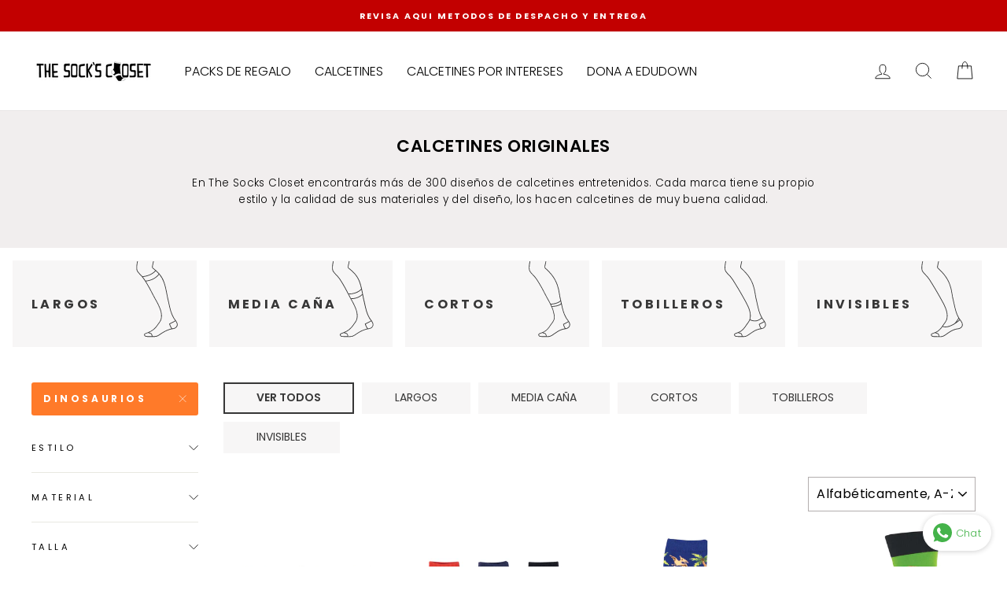

--- FILE ---
content_type: text/html; charset=utf-8
request_url: https://www.thesockscloset.cl/collections/ver-todos/dinosaurios
body_size: 26743
content:
<!doctype html>
<html class="no-js" lang="es" dir="ltr">
  <head>
    <script>
window.KiwiSizing = window.KiwiSizing === undefined ? {} : window.KiwiSizing;
KiwiSizing.shop = "thesockscloset.myshopify.com";


</script>
    <meta charset="utf-8">
    <meta http-equiv="X-UA-Compatible" content="IE=edge,chrome=1">
    <meta name="viewport" content="width=device-width,initial-scale=1">
    <meta name="theme-color" content="#ff7a29">
    <link rel="canonical" href="https://www.thesockscloset.cl/collections/ver-todos/dinosaurios">
    <link rel="preconnect" href="https://cdn.shopify.com">
    <link rel="preconnect" href="https://fonts.shopifycdn.com">
    <link rel="dns-prefetch" href="https://productreviews.shopifycdn.com">
    <link rel="dns-prefetch" href="https://ajax.googleapis.com">
    <link rel="dns-prefetch" href="https://maps.googleapis.com">
    <link rel="dns-prefetch" href="https://maps.gstatic.com"><link rel="shortcut icon" href="//www.thesockscloset.cl/cdn/shop/files/FAVICON_ICON_copy_e48ce06b-7467-45a3-b453-e453d4b5196a_32x32.png?v=1628866343" type="image/png"><title>Calcetines con diseño
 &ndash; Etiquetado &quot;Dinosaurios&quot;&ndash; The Sock&#39;s Closet
</title>
<meta name="description" content="En The Socks Closet encontrarás más de 300 diseños de calcetines entretenidos. Cada marca tiene su propio estilo y la calidad de sus materiales y del diseño, los hacen calcetines de muy buena calidad."><meta property="og:site_name" content="The Sock&#39;s Closet">
  <meta property="og:url" content="https://www.thesockscloset.cl/collections/ver-todos/dinosaurios">
  <meta property="og:title" content="Calcetines con diseño">
  <meta property="og:type" content="website">
  <meta property="og:description" content="En The Socks Closet encontrarás más de 300 diseños de calcetines entretenidos. Cada marca tiene su propio estilo y la calidad de sus materiales y del diseño, los hacen calcetines de muy buena calidad."><meta property="og:image" content="http://www.thesockscloset.cl/cdn/shop/collections/Coleccion_ver_todos_banner-min.png?v=1628786995">
    <meta property="og:image:secure_url" content="https://www.thesockscloset.cl/cdn/shop/collections/Coleccion_ver_todos_banner-min.png?v=1628786995">
    <meta property="og:image:width" content="1600">
    <meta property="og:image:height" content="600"><meta name="twitter:site" content="@">
  <meta name="twitter:card" content="summary_large_image">
  <meta name="twitter:title" content="Calcetines con diseño">
  <meta name="twitter:description" content="En The Socks Closet encontrarás más de 300 diseños de calcetines entretenidos. Cada marca tiene su propio estilo y la calidad de sus materiales y del diseño, los hacen calcetines de muy buena calidad.">
<style data-shopify>@font-face {
  font-family: Poppins;
  font-weight: 600;
  font-style: normal;
  font-display: swap;
  src: url("//www.thesockscloset.cl/cdn/fonts/poppins/poppins_n6.aa29d4918bc243723d56b59572e18228ed0786f6.woff2") format("woff2"),
       url("//www.thesockscloset.cl/cdn/fonts/poppins/poppins_n6.5f815d845fe073750885d5b7e619ee00e8111208.woff") format("woff");
}

  @font-face {
  font-family: Poppins;
  font-weight: 300;
  font-style: normal;
  font-display: swap;
  src: url("//www.thesockscloset.cl/cdn/fonts/poppins/poppins_n3.05f58335c3209cce17da4f1f1ab324ebe2982441.woff2") format("woff2"),
       url("//www.thesockscloset.cl/cdn/fonts/poppins/poppins_n3.6971368e1f131d2c8ff8e3a44a36b577fdda3ff5.woff") format("woff");
}


  @font-face {
  font-family: Poppins;
  font-weight: 600;
  font-style: normal;
  font-display: swap;
  src: url("//www.thesockscloset.cl/cdn/fonts/poppins/poppins_n6.aa29d4918bc243723d56b59572e18228ed0786f6.woff2") format("woff2"),
       url("//www.thesockscloset.cl/cdn/fonts/poppins/poppins_n6.5f815d845fe073750885d5b7e619ee00e8111208.woff") format("woff");
}

  @font-face {
  font-family: Poppins;
  font-weight: 300;
  font-style: italic;
  font-display: swap;
  src: url("//www.thesockscloset.cl/cdn/fonts/poppins/poppins_i3.8536b4423050219f608e17f134fe9ea3b01ed890.woff2") format("woff2"),
       url("//www.thesockscloset.cl/cdn/fonts/poppins/poppins_i3.0f4433ada196bcabf726ed78f8e37e0995762f7f.woff") format("woff");
}

  @font-face {
  font-family: Poppins;
  font-weight: 600;
  font-style: italic;
  font-display: swap;
  src: url("//www.thesockscloset.cl/cdn/fonts/poppins/poppins_i6.bb8044d6203f492888d626dafda3c2999253e8e9.woff2") format("woff2"),
       url("//www.thesockscloset.cl/cdn/fonts/poppins/poppins_i6.e233dec1a61b1e7dead9f920159eda42280a02c3.woff") format("woff");
}

</style><link href="//www.thesockscloset.cl/cdn/shop/t/50/assets/theme.css?v=83688788380145360931764206985" rel="stylesheet" type="text/css" media="all" />
    <link href="//www.thesockscloset.cl/cdn/shop/t/50/assets/gift_card_box.css?v=53513310164234315921733846411" rel="stylesheet" type="text/css" media="all" />
<style data-shopify>:root {
    --typeHeaderPrimary: Poppins;
    --typeHeaderFallback: sans-serif;
    --typeHeaderSize: 31px;
    --typeHeaderWeight: 600;
    --typeHeaderLineHeight: 0.9;
    --typeHeaderSpacing: 0.025em;

    --typeBasePrimary:Poppins;
    --typeBaseFallback:sans-serif;
    --typeBaseSize: 15px;
    --typeBaseWeight: 300;
    --typeBaseSpacing: 0.025em;
    --typeBaseLineHeight: 1.6;

    --typeCollectionTitle: 17px;

    --iconWeight: 2px;
    --iconLinecaps: miter;

    
      --buttonRadius: 3px;
    

    --colorGridOverlayOpacity: 0.12;
  }

  .placeholder-content {
    background-image: linear-gradient(100deg, #ffffff 40%, #f7f7f7 63%, #ffffff 79%);
  }</style><script>
      document.documentElement.className = document.documentElement.className.replace('no-js', 'js');

      window.theme = window.theme || {};
      theme.routes = {
        home: "/",
        cart: "/cart.js",
        cartPage: "/cart",
        cartAdd: "/cart/add.js",
        cartChange: "/cart/change.js"
      };
      theme.strings = {
        soldOut: "Agotado",
        unavailable: "No disponible",
        stockLabel: "[count] en stock",
        willNotShipUntil: "Será enviado después [date]",
        willBeInStockAfter: "Estará disponible después [date]",
        waitingForStock: "Inventario en el camino",
        savePrice: "",
        cartEmpty: "Su carrito actualmente está vacío.",
        cartTermsConfirmation: "Debe aceptar los términos y condiciones de venta para pagar",
        searchCollections: "Colecciones:",
        searchPages: "Páginas:",
        searchArticles: "Artículos:"
      };
      theme.settings = {
        dynamicVariantsEnable: true,
        dynamicVariantType: "dropdown",
        cartType: "page",
        isCustomerTemplate: false,
        moneyFormat: "${{amount_no_decimals}}",
        saveType: "dollar",
        recentlyViewedEnabled: false,
        productImageSize: "square",
        productImageCover: false,
        predictiveSearch: true,
        predictiveSearchType: "product",
        inventoryThreshold: 10,
        quickView: true,
        themeName: 'Impulse',
        themeVersion: "4.1.4"
      };
    </script>

    <script>window.performance && window.performance.mark && window.performance.mark('shopify.content_for_header.start');</script><meta name="google-site-verification" content="F59AAZ5zXp9lV5wuFEvOK75icrWW--tHo0azdbtLKro">
<meta name="google-site-verification" content="F59AAZ5zXp9lV5wuFEvOK75icrWW--tHo0azdbtLKro">
<meta id="shopify-digital-wallet" name="shopify-digital-wallet" content="/13962018870/digital_wallets/dialog">
<link rel="alternate" type="application/atom+xml" title="Feed" href="/collections/ver-todos/dinosaurios.atom" />
<link rel="alternate" type="application/json+oembed" href="https://www.thesockscloset.cl/collections/ver-todos/dinosaurios.oembed">
<script async="async" src="/checkouts/internal/preloads.js?locale=es-CL"></script>
<script id="shopify-features" type="application/json">{"accessToken":"a2a5ee0c76acaaaa80d49356acd39a52","betas":["rich-media-storefront-analytics"],"domain":"www.thesockscloset.cl","predictiveSearch":true,"shopId":13962018870,"locale":"es"}</script>
<script>var Shopify = Shopify || {};
Shopify.shop = "thesockscloset.myshopify.com";
Shopify.locale = "es";
Shopify.currency = {"active":"CLP","rate":"1.0"};
Shopify.country = "CL";
Shopify.theme = {"name":"TheSocksCloset Theme","id":167960346904,"schema_name":"Impulse","schema_version":"4.1.4","theme_store_id":null,"role":"main"};
Shopify.theme.handle = "null";
Shopify.theme.style = {"id":null,"handle":null};
Shopify.cdnHost = "www.thesockscloset.cl/cdn";
Shopify.routes = Shopify.routes || {};
Shopify.routes.root = "/";</script>
<script type="module">!function(o){(o.Shopify=o.Shopify||{}).modules=!0}(window);</script>
<script>!function(o){function n(){var o=[];function n(){o.push(Array.prototype.slice.apply(arguments))}return n.q=o,n}var t=o.Shopify=o.Shopify||{};t.loadFeatures=n(),t.autoloadFeatures=n()}(window);</script>
<script id="shop-js-analytics" type="application/json">{"pageType":"collection"}</script>
<script defer="defer" async type="module" src="//www.thesockscloset.cl/cdn/shopifycloud/shop-js/modules/v2/client.init-shop-cart-sync_BFpxDrjM.es.esm.js"></script>
<script defer="defer" async type="module" src="//www.thesockscloset.cl/cdn/shopifycloud/shop-js/modules/v2/chunk.common_CnP21gUX.esm.js"></script>
<script defer="defer" async type="module" src="//www.thesockscloset.cl/cdn/shopifycloud/shop-js/modules/v2/chunk.modal_D61HrJrg.esm.js"></script>
<script type="module">
  await import("//www.thesockscloset.cl/cdn/shopifycloud/shop-js/modules/v2/client.init-shop-cart-sync_BFpxDrjM.es.esm.js");
await import("//www.thesockscloset.cl/cdn/shopifycloud/shop-js/modules/v2/chunk.common_CnP21gUX.esm.js");
await import("//www.thesockscloset.cl/cdn/shopifycloud/shop-js/modules/v2/chunk.modal_D61HrJrg.esm.js");

  window.Shopify.SignInWithShop?.initShopCartSync?.({"fedCMEnabled":true,"windoidEnabled":true});

</script>
<script>(function() {
  var isLoaded = false;
  function asyncLoad() {
    if (isLoaded) return;
    isLoaded = true;
    var urls = ["https:\/\/whatschat.shopiapps.in\/script\/sp-whatsapp-app-tabs.js?version=1.0\u0026shop=thesockscloset.myshopify.com","https:\/\/tracker.kommi.io\/plugins\/Shopify\/shopify.php?ac=getCode\u0026shop=thesockscloset.myshopify.com","https:\/\/cdn.assortion.com\/app.js?shop=thesockscloset.myshopify.com"];
    for (var i = 0; i < urls.length; i++) {
      var s = document.createElement('script');
      s.type = 'text/javascript';
      s.async = true;
      s.src = urls[i];
      var x = document.getElementsByTagName('script')[0];
      x.parentNode.insertBefore(s, x);
    }
  };
  if(window.attachEvent) {
    window.attachEvent('onload', asyncLoad);
  } else {
    window.addEventListener('load', asyncLoad, false);
  }
})();</script>
<script id="__st">var __st={"a":13962018870,"offset":-10800,"reqid":"9f6cfb90-9aa6-489b-a2e1-de33dfe25abf-1769753481","pageurl":"www.thesockscloset.cl\/collections\/ver-todos\/dinosaurios","u":"3e7633d5b3c9","p":"collection","rtyp":"collection","rid":86697607222};</script>
<script>window.ShopifyPaypalV4VisibilityTracking = true;</script>
<script id="captcha-bootstrap">!function(){'use strict';const t='contact',e='account',n='new_comment',o=[[t,t],['blogs',n],['comments',n],[t,'customer']],c=[[e,'customer_login'],[e,'guest_login'],[e,'recover_customer_password'],[e,'create_customer']],r=t=>t.map((([t,e])=>`form[action*='/${t}']:not([data-nocaptcha='true']) input[name='form_type'][value='${e}']`)).join(','),a=t=>()=>t?[...document.querySelectorAll(t)].map((t=>t.form)):[];function s(){const t=[...o],e=r(t);return a(e)}const i='password',u='form_key',d=['recaptcha-v3-token','g-recaptcha-response','h-captcha-response',i],f=()=>{try{return window.sessionStorage}catch{return}},m='__shopify_v',_=t=>t.elements[u];function p(t,e,n=!1){try{const o=window.sessionStorage,c=JSON.parse(o.getItem(e)),{data:r}=function(t){const{data:e,action:n}=t;return t[m]||n?{data:e,action:n}:{data:t,action:n}}(c);for(const[e,n]of Object.entries(r))t.elements[e]&&(t.elements[e].value=n);n&&o.removeItem(e)}catch(o){console.error('form repopulation failed',{error:o})}}const l='form_type',E='cptcha';function T(t){t.dataset[E]=!0}const w=window,h=w.document,L='Shopify',v='ce_forms',y='captcha';let A=!1;((t,e)=>{const n=(g='f06e6c50-85a8-45c8-87d0-21a2b65856fe',I='https://cdn.shopify.com/shopifycloud/storefront-forms-hcaptcha/ce_storefront_forms_captcha_hcaptcha.v1.5.2.iife.js',D={infoText:'Protegido por hCaptcha',privacyText:'Privacidad',termsText:'Términos'},(t,e,n)=>{const o=w[L][v],c=o.bindForm;if(c)return c(t,g,e,D).then(n);var r;o.q.push([[t,g,e,D],n]),r=I,A||(h.body.append(Object.assign(h.createElement('script'),{id:'captcha-provider',async:!0,src:r})),A=!0)});var g,I,D;w[L]=w[L]||{},w[L][v]=w[L][v]||{},w[L][v].q=[],w[L][y]=w[L][y]||{},w[L][y].protect=function(t,e){n(t,void 0,e),T(t)},Object.freeze(w[L][y]),function(t,e,n,w,h,L){const[v,y,A,g]=function(t,e,n){const i=e?o:[],u=t?c:[],d=[...i,...u],f=r(d),m=r(i),_=r(d.filter((([t,e])=>n.includes(e))));return[a(f),a(m),a(_),s()]}(w,h,L),I=t=>{const e=t.target;return e instanceof HTMLFormElement?e:e&&e.form},D=t=>v().includes(t);t.addEventListener('submit',(t=>{const e=I(t);if(!e)return;const n=D(e)&&!e.dataset.hcaptchaBound&&!e.dataset.recaptchaBound,o=_(e),c=g().includes(e)&&(!o||!o.value);(n||c)&&t.preventDefault(),c&&!n&&(function(t){try{if(!f())return;!function(t){const e=f();if(!e)return;const n=_(t);if(!n)return;const o=n.value;o&&e.removeItem(o)}(t);const e=Array.from(Array(32),(()=>Math.random().toString(36)[2])).join('');!function(t,e){_(t)||t.append(Object.assign(document.createElement('input'),{type:'hidden',name:u})),t.elements[u].value=e}(t,e),function(t,e){const n=f();if(!n)return;const o=[...t.querySelectorAll(`input[type='${i}']`)].map((({name:t})=>t)),c=[...d,...o],r={};for(const[a,s]of new FormData(t).entries())c.includes(a)||(r[a]=s);n.setItem(e,JSON.stringify({[m]:1,action:t.action,data:r}))}(t,e)}catch(e){console.error('failed to persist form',e)}}(e),e.submit())}));const S=(t,e)=>{t&&!t.dataset[E]&&(n(t,e.some((e=>e===t))),T(t))};for(const o of['focusin','change'])t.addEventListener(o,(t=>{const e=I(t);D(e)&&S(e,y())}));const B=e.get('form_key'),M=e.get(l),P=B&&M;t.addEventListener('DOMContentLoaded',(()=>{const t=y();if(P)for(const e of t)e.elements[l].value===M&&p(e,B);[...new Set([...A(),...v().filter((t=>'true'===t.dataset.shopifyCaptcha))])].forEach((e=>S(e,t)))}))}(h,new URLSearchParams(w.location.search),n,t,e,['guest_login'])})(!0,!0)}();</script>
<script integrity="sha256-4kQ18oKyAcykRKYeNunJcIwy7WH5gtpwJnB7kiuLZ1E=" data-source-attribution="shopify.loadfeatures" defer="defer" src="//www.thesockscloset.cl/cdn/shopifycloud/storefront/assets/storefront/load_feature-a0a9edcb.js" crossorigin="anonymous"></script>
<script data-source-attribution="shopify.dynamic_checkout.dynamic.init">var Shopify=Shopify||{};Shopify.PaymentButton=Shopify.PaymentButton||{isStorefrontPortableWallets:!0,init:function(){window.Shopify.PaymentButton.init=function(){};var t=document.createElement("script");t.src="https://www.thesockscloset.cl/cdn/shopifycloud/portable-wallets/latest/portable-wallets.es.js",t.type="module",document.head.appendChild(t)}};
</script>
<script data-source-attribution="shopify.dynamic_checkout.buyer_consent">
  function portableWalletsHideBuyerConsent(e){var t=document.getElementById("shopify-buyer-consent"),n=document.getElementById("shopify-subscription-policy-button");t&&n&&(t.classList.add("hidden"),t.setAttribute("aria-hidden","true"),n.removeEventListener("click",e))}function portableWalletsShowBuyerConsent(e){var t=document.getElementById("shopify-buyer-consent"),n=document.getElementById("shopify-subscription-policy-button");t&&n&&(t.classList.remove("hidden"),t.removeAttribute("aria-hidden"),n.addEventListener("click",e))}window.Shopify?.PaymentButton&&(window.Shopify.PaymentButton.hideBuyerConsent=portableWalletsHideBuyerConsent,window.Shopify.PaymentButton.showBuyerConsent=portableWalletsShowBuyerConsent);
</script>
<script data-source-attribution="shopify.dynamic_checkout.cart.bootstrap">document.addEventListener("DOMContentLoaded",(function(){function t(){return document.querySelector("shopify-accelerated-checkout-cart, shopify-accelerated-checkout")}if(t())Shopify.PaymentButton.init();else{new MutationObserver((function(e,n){t()&&(Shopify.PaymentButton.init(),n.disconnect())})).observe(document.body,{childList:!0,subtree:!0})}}));
</script>

<script>window.performance && window.performance.mark && window.performance.mark('shopify.content_for_header.end');</script>

    <script src="//www.thesockscloset.cl/cdn/shop/t/50/assets/vendor-scripts-v9.js" defer="defer"></script>
    <script src="https://ajax.googleapis.com/ajax/libs/jquery/1.12.4/jquery.min.js"></script><script src="//www.thesockscloset.cl/cdn/shop/t/50/assets/theme.min.js?v=107512626266383609611717163385" defer="defer"></script><script>var loox_global_hash = '1699443161083';</script><script>var loox_pop_active = true;var loox_pop_display = {"home_page":false,"product_page":true,"cart_page":false,"other_pages":false};</script><script>var loox_floating_widget = {"active":true,"rtl":false,"position":"right","button_text":"Reseñas","button_bg_color":"333333","button_text_color":"FFFFFF","display_on_home_page":true,"display_on_product_page":true,"display_on_cart_page":true,"display_on_other_pages":true,"hide_on_mobile":false};
</script><style>.loox-reviews-default { max-width: 1200px; margin: 0 auto; }.loox-rating .loox-icon { color:#f7f711; }
:root { --lxs-rating-icon-color: #f7f711; }</style>

    <script src="//www.thesockscloset.cl/cdn/shop/t/50/assets/bss-file-configdata.js?v=19453381437224918031716312938" type="text/javascript"></script> <script src="//www.thesockscloset.cl/cdn/shop/t/50/assets/bss-file-configdata-banner.js?v=151034973688681356691716312938" type="text/javascript"></script> <script src="//www.thesockscloset.cl/cdn/shop/t/50/assets/bss-file-configdata-popup.js?v=173992696638277510541716312938" type="text/javascript"></script><script>
                if (typeof BSS_PL == 'undefined') {
                    var BSS_PL = {};
                }
                var bssPlApiServer = "https://product-labels-pro.bsscommerce.com";
                BSS_PL.customerTags = 'null';
                BSS_PL.customerId = 'null';
                BSS_PL.configData = configDatas;
                BSS_PL.configDataBanner = configDataBanners ? configDataBanners : [];
                BSS_PL.configDataPopup = configDataPopups ? configDataPopups : [];
                BSS_PL.storeId = 23538;
                BSS_PL.currentPlan = "free";
                BSS_PL.storeIdCustomOld = "10678";
                BSS_PL.storeIdOldWIthPriority = "12200";
                BSS_PL.apiServerProduction = "https://product-labels-pro.bsscommerce.com";
                
                BSS_PL.integration = {"laiReview":{"status":0,"config":[]}}
                BSS_PL.settingsData = {}
                </script>
            <style>
.homepage-slideshow .slick-slide .bss_pl_img {
    visibility: hidden !important;
}
</style>
  <!-- BEGIN app block: shopify://apps/ta-labels-badges/blocks/bss-pl-config-data/91bfe765-b604-49a1-805e-3599fa600b24 --><script
    id='bss-pl-config-data'
>
	let TAE_StoreId = "";
	if (typeof BSS_PL == 'undefined' || TAE_StoreId !== "") {
  		var BSS_PL = {};
		BSS_PL.storeId = null;
		BSS_PL.currentPlan = null;
		BSS_PL.apiServerProduction = null;
		BSS_PL.publicAccessToken = null;
		BSS_PL.customerTags = "null";
		BSS_PL.customerId = "null";
		BSS_PL.storeIdCustomOld = null;
		BSS_PL.storeIdOldWIthPriority = null;
		BSS_PL.storeIdOptimizeAppendLabel = null
		BSS_PL.optimizeCodeIds = null; 
		BSS_PL.extendedFeatureIds = null;
		BSS_PL.integration = null;
		BSS_PL.settingsData  = null;
		BSS_PL.configProductMetafields = null;
		BSS_PL.configVariantMetafields = null;
		
		BSS_PL.configData = [].concat();

		
		BSS_PL.configDataBanner = [].concat();

		
		BSS_PL.configDataPopup = [].concat();

		
		BSS_PL.configDataLabelGroup = [].concat();
		
		
		BSS_PL.collectionID = ``;
		BSS_PL.collectionHandle = ``;
		BSS_PL.collectionTitle = ``;

		
		BSS_PL.conditionConfigData = [].concat();
	}
</script>




<style>
    
    
</style>

<script>
    function bssLoadScripts(src, callback, isDefer = false) {
        const scriptTag = document.createElement('script');
        document.head.appendChild(scriptTag);
        scriptTag.src = src;
        if (isDefer) {
            scriptTag.defer = true;
        } else {
            scriptTag.async = true;
        }
        if (callback) {
            scriptTag.addEventListener('load', function () {
                callback();
            });
        }
    }
    const scriptUrls = [
        "https://cdn.shopify.com/extensions/019c0d18-129d-779d-a209-2ec4cde0df85/product-label-570/assets/bss-pl-init-helper.js",
        "https://cdn.shopify.com/extensions/019c0d18-129d-779d-a209-2ec4cde0df85/product-label-570/assets/bss-pl-init-config-run-scripts.js",
    ];
    Promise.all(scriptUrls.map((script) => new Promise((resolve) => bssLoadScripts(script, resolve)))).then((res) => {
        console.log('BSS scripts loaded');
        window.bssScriptsLoaded = true;
    });

	function bssInitScripts() {
		if (BSS_PL.configData.length) {
			const enabledFeature = [
				{ type: 1, script: "https://cdn.shopify.com/extensions/019c0d18-129d-779d-a209-2ec4cde0df85/product-label-570/assets/bss-pl-init-for-label.js" },
				{ type: 2, badge: [0, 7, 8], script: "https://cdn.shopify.com/extensions/019c0d18-129d-779d-a209-2ec4cde0df85/product-label-570/assets/bss-pl-init-for-badge-product-name.js" },
				{ type: 2, badge: [1, 11], script: "https://cdn.shopify.com/extensions/019c0d18-129d-779d-a209-2ec4cde0df85/product-label-570/assets/bss-pl-init-for-badge-product-image.js" },
				{ type: 2, badge: 2, script: "https://cdn.shopify.com/extensions/019c0d18-129d-779d-a209-2ec4cde0df85/product-label-570/assets/bss-pl-init-for-badge-custom-selector.js" },
				{ type: 2, badge: [3, 9, 10], script: "https://cdn.shopify.com/extensions/019c0d18-129d-779d-a209-2ec4cde0df85/product-label-570/assets/bss-pl-init-for-badge-price.js" },
				{ type: 2, badge: 4, script: "https://cdn.shopify.com/extensions/019c0d18-129d-779d-a209-2ec4cde0df85/product-label-570/assets/bss-pl-init-for-badge-add-to-cart-btn.js" },
				{ type: 2, badge: 5, script: "https://cdn.shopify.com/extensions/019c0d18-129d-779d-a209-2ec4cde0df85/product-label-570/assets/bss-pl-init-for-badge-quantity-box.js" },
				{ type: 2, badge: 6, script: "https://cdn.shopify.com/extensions/019c0d18-129d-779d-a209-2ec4cde0df85/product-label-570/assets/bss-pl-init-for-badge-buy-it-now-btn.js" }
			]
				.filter(({ type, badge }) => BSS_PL.configData.some(item => item.label_type === type && (badge === undefined || (Array.isArray(badge) ? badge.includes(item.badge_type) : item.badge_type === badge))) || (type === 1 && BSS_PL.configDataLabelGroup && BSS_PL.configDataLabelGroup.length))
				.map(({ script }) => script);
				
            enabledFeature.forEach((src) => bssLoadScripts(src));

            if (enabledFeature.length) {
                const src = "https://cdn.shopify.com/extensions/019c0d18-129d-779d-a209-2ec4cde0df85/product-label-570/assets/bss-product-label-js.js";
                bssLoadScripts(src);
            }
        }

        if (BSS_PL.configDataBanner && BSS_PL.configDataBanner.length) {
            const src = "https://cdn.shopify.com/extensions/019c0d18-129d-779d-a209-2ec4cde0df85/product-label-570/assets/bss-product-label-banner.js";
            bssLoadScripts(src);
        }

        if (BSS_PL.configDataPopup && BSS_PL.configDataPopup.length) {
            const src = "https://cdn.shopify.com/extensions/019c0d18-129d-779d-a209-2ec4cde0df85/product-label-570/assets/bss-product-label-popup.js";
            bssLoadScripts(src);
        }

        if (window.location.search.includes('bss-pl-custom-selector')) {
            const src = "https://cdn.shopify.com/extensions/019c0d18-129d-779d-a209-2ec4cde0df85/product-label-570/assets/bss-product-label-custom-position.js";
            bssLoadScripts(src, null, true);
        }
    }
    bssInitScripts();
</script>


<!-- END app block --><link href="https://cdn.shopify.com/extensions/019c0d18-129d-779d-a209-2ec4cde0df85/product-label-570/assets/bss-pl-style.min.css" rel="stylesheet" type="text/css" media="all">
<link href="https://monorail-edge.shopifysvc.com" rel="dns-prefetch">
<script>(function(){if ("sendBeacon" in navigator && "performance" in window) {try {var session_token_from_headers = performance.getEntriesByType('navigation')[0].serverTiming.find(x => x.name == '_s').description;} catch {var session_token_from_headers = undefined;}var session_cookie_matches = document.cookie.match(/_shopify_s=([^;]*)/);var session_token_from_cookie = session_cookie_matches && session_cookie_matches.length === 2 ? session_cookie_matches[1] : "";var session_token = session_token_from_headers || session_token_from_cookie || "";function handle_abandonment_event(e) {var entries = performance.getEntries().filter(function(entry) {return /monorail-edge.shopifysvc.com/.test(entry.name);});if (!window.abandonment_tracked && entries.length === 0) {window.abandonment_tracked = true;var currentMs = Date.now();var navigation_start = performance.timing.navigationStart;var payload = {shop_id: 13962018870,url: window.location.href,navigation_start,duration: currentMs - navigation_start,session_token,page_type: "collection"};window.navigator.sendBeacon("https://monorail-edge.shopifysvc.com/v1/produce", JSON.stringify({schema_id: "online_store_buyer_site_abandonment/1.1",payload: payload,metadata: {event_created_at_ms: currentMs,event_sent_at_ms: currentMs}}));}}window.addEventListener('pagehide', handle_abandonment_event);}}());</script>
<script id="web-pixels-manager-setup">(function e(e,d,r,n,o){if(void 0===o&&(o={}),!Boolean(null===(a=null===(i=window.Shopify)||void 0===i?void 0:i.analytics)||void 0===a?void 0:a.replayQueue)){var i,a;window.Shopify=window.Shopify||{};var t=window.Shopify;t.analytics=t.analytics||{};var s=t.analytics;s.replayQueue=[],s.publish=function(e,d,r){return s.replayQueue.push([e,d,r]),!0};try{self.performance.mark("wpm:start")}catch(e){}var l=function(){var e={modern:/Edge?\/(1{2}[4-9]|1[2-9]\d|[2-9]\d{2}|\d{4,})\.\d+(\.\d+|)|Firefox\/(1{2}[4-9]|1[2-9]\d|[2-9]\d{2}|\d{4,})\.\d+(\.\d+|)|Chrom(ium|e)\/(9{2}|\d{3,})\.\d+(\.\d+|)|(Maci|X1{2}).+ Version\/(15\.\d+|(1[6-9]|[2-9]\d|\d{3,})\.\d+)([,.]\d+|)( \(\w+\)|)( Mobile\/\w+|) Safari\/|Chrome.+OPR\/(9{2}|\d{3,})\.\d+\.\d+|(CPU[ +]OS|iPhone[ +]OS|CPU[ +]iPhone|CPU IPhone OS|CPU iPad OS)[ +]+(15[._]\d+|(1[6-9]|[2-9]\d|\d{3,})[._]\d+)([._]\d+|)|Android:?[ /-](13[3-9]|1[4-9]\d|[2-9]\d{2}|\d{4,})(\.\d+|)(\.\d+|)|Android.+Firefox\/(13[5-9]|1[4-9]\d|[2-9]\d{2}|\d{4,})\.\d+(\.\d+|)|Android.+Chrom(ium|e)\/(13[3-9]|1[4-9]\d|[2-9]\d{2}|\d{4,})\.\d+(\.\d+|)|SamsungBrowser\/([2-9]\d|\d{3,})\.\d+/,legacy:/Edge?\/(1[6-9]|[2-9]\d|\d{3,})\.\d+(\.\d+|)|Firefox\/(5[4-9]|[6-9]\d|\d{3,})\.\d+(\.\d+|)|Chrom(ium|e)\/(5[1-9]|[6-9]\d|\d{3,})\.\d+(\.\d+|)([\d.]+$|.*Safari\/(?![\d.]+ Edge\/[\d.]+$))|(Maci|X1{2}).+ Version\/(10\.\d+|(1[1-9]|[2-9]\d|\d{3,})\.\d+)([,.]\d+|)( \(\w+\)|)( Mobile\/\w+|) Safari\/|Chrome.+OPR\/(3[89]|[4-9]\d|\d{3,})\.\d+\.\d+|(CPU[ +]OS|iPhone[ +]OS|CPU[ +]iPhone|CPU IPhone OS|CPU iPad OS)[ +]+(10[._]\d+|(1[1-9]|[2-9]\d|\d{3,})[._]\d+)([._]\d+|)|Android:?[ /-](13[3-9]|1[4-9]\d|[2-9]\d{2}|\d{4,})(\.\d+|)(\.\d+|)|Mobile Safari.+OPR\/([89]\d|\d{3,})\.\d+\.\d+|Android.+Firefox\/(13[5-9]|1[4-9]\d|[2-9]\d{2}|\d{4,})\.\d+(\.\d+|)|Android.+Chrom(ium|e)\/(13[3-9]|1[4-9]\d|[2-9]\d{2}|\d{4,})\.\d+(\.\d+|)|Android.+(UC? ?Browser|UCWEB|U3)[ /]?(15\.([5-9]|\d{2,})|(1[6-9]|[2-9]\d|\d{3,})\.\d+)\.\d+|SamsungBrowser\/(5\.\d+|([6-9]|\d{2,})\.\d+)|Android.+MQ{2}Browser\/(14(\.(9|\d{2,})|)|(1[5-9]|[2-9]\d|\d{3,})(\.\d+|))(\.\d+|)|K[Aa][Ii]OS\/(3\.\d+|([4-9]|\d{2,})\.\d+)(\.\d+|)/},d=e.modern,r=e.legacy,n=navigator.userAgent;return n.match(d)?"modern":n.match(r)?"legacy":"unknown"}(),u="modern"===l?"modern":"legacy",c=(null!=n?n:{modern:"",legacy:""})[u],f=function(e){return[e.baseUrl,"/wpm","/b",e.hashVersion,"modern"===e.buildTarget?"m":"l",".js"].join("")}({baseUrl:d,hashVersion:r,buildTarget:u}),m=function(e){var d=e.version,r=e.bundleTarget,n=e.surface,o=e.pageUrl,i=e.monorailEndpoint;return{emit:function(e){var a=e.status,t=e.errorMsg,s=(new Date).getTime(),l=JSON.stringify({metadata:{event_sent_at_ms:s},events:[{schema_id:"web_pixels_manager_load/3.1",payload:{version:d,bundle_target:r,page_url:o,status:a,surface:n,error_msg:t},metadata:{event_created_at_ms:s}}]});if(!i)return console&&console.warn&&console.warn("[Web Pixels Manager] No Monorail endpoint provided, skipping logging."),!1;try{return self.navigator.sendBeacon.bind(self.navigator)(i,l)}catch(e){}var u=new XMLHttpRequest;try{return u.open("POST",i,!0),u.setRequestHeader("Content-Type","text/plain"),u.send(l),!0}catch(e){return console&&console.warn&&console.warn("[Web Pixels Manager] Got an unhandled error while logging to Monorail."),!1}}}}({version:r,bundleTarget:l,surface:e.surface,pageUrl:self.location.href,monorailEndpoint:e.monorailEndpoint});try{o.browserTarget=l,function(e){var d=e.src,r=e.async,n=void 0===r||r,o=e.onload,i=e.onerror,a=e.sri,t=e.scriptDataAttributes,s=void 0===t?{}:t,l=document.createElement("script"),u=document.querySelector("head"),c=document.querySelector("body");if(l.async=n,l.src=d,a&&(l.integrity=a,l.crossOrigin="anonymous"),s)for(var f in s)if(Object.prototype.hasOwnProperty.call(s,f))try{l.dataset[f]=s[f]}catch(e){}if(o&&l.addEventListener("load",o),i&&l.addEventListener("error",i),u)u.appendChild(l);else{if(!c)throw new Error("Did not find a head or body element to append the script");c.appendChild(l)}}({src:f,async:!0,onload:function(){if(!function(){var e,d;return Boolean(null===(d=null===(e=window.Shopify)||void 0===e?void 0:e.analytics)||void 0===d?void 0:d.initialized)}()){var d=window.webPixelsManager.init(e)||void 0;if(d){var r=window.Shopify.analytics;r.replayQueue.forEach((function(e){var r=e[0],n=e[1],o=e[2];d.publishCustomEvent(r,n,o)})),r.replayQueue=[],r.publish=d.publishCustomEvent,r.visitor=d.visitor,r.initialized=!0}}},onerror:function(){return m.emit({status:"failed",errorMsg:"".concat(f," has failed to load")})},sri:function(e){var d=/^sha384-[A-Za-z0-9+/=]+$/;return"string"==typeof e&&d.test(e)}(c)?c:"",scriptDataAttributes:o}),m.emit({status:"loading"})}catch(e){m.emit({status:"failed",errorMsg:(null==e?void 0:e.message)||"Unknown error"})}}})({shopId: 13962018870,storefrontBaseUrl: "https://www.thesockscloset.cl",extensionsBaseUrl: "https://extensions.shopifycdn.com/cdn/shopifycloud/web-pixels-manager",monorailEndpoint: "https://monorail-edge.shopifysvc.com/unstable/produce_batch",surface: "storefront-renderer",enabledBetaFlags: ["2dca8a86"],webPixelsConfigList: [{"id":"2181366040","configuration":"{\"accountID\":\"X3i9kH\",\"webPixelConfig\":\"eyJlbmFibGVBZGRlZFRvQ2FydEV2ZW50cyI6IHRydWV9\"}","eventPayloadVersion":"v1","runtimeContext":"STRICT","scriptVersion":"524f6c1ee37bacdca7657a665bdca589","type":"APP","apiClientId":123074,"privacyPurposes":["ANALYTICS","MARKETING"],"dataSharingAdjustments":{"protectedCustomerApprovalScopes":["read_customer_address","read_customer_email","read_customer_name","read_customer_personal_data","read_customer_phone"]}},{"id":"1899200792","configuration":"{\"config\":\"{\\\"google_tag_ids\\\":[\\\"G-QTTTMPY8MZ\\\",\\\"GT-TWM7NG7H\\\"],\\\"target_country\\\":\\\"CL\\\",\\\"gtag_events\\\":[{\\\"type\\\":\\\"begin_checkout\\\",\\\"action_label\\\":[\\\"G-QTTTMPY8MZ\\\",\\\"AW-749307450\\\/HUm_CN6vvqUbELqMpuUC\\\"]},{\\\"type\\\":\\\"search\\\",\\\"action_label\\\":[\\\"G-QTTTMPY8MZ\\\",\\\"AW-749307450\\\/6jYDCOqvvqUbELqMpuUC\\\"]},{\\\"type\\\":\\\"view_item\\\",\\\"action_label\\\":[\\\"G-QTTTMPY8MZ\\\",\\\"AW-749307450\\\/xBz_COevvqUbELqMpuUC\\\",\\\"MC-SR9NYZ8GBE\\\"]},{\\\"type\\\":\\\"purchase\\\",\\\"action_label\\\":[\\\"G-QTTTMPY8MZ\\\",\\\"AW-749307450\\\/axkrCNuvvqUbELqMpuUC\\\",\\\"MC-SR9NYZ8GBE\\\"]},{\\\"type\\\":\\\"page_view\\\",\\\"action_label\\\":[\\\"G-QTTTMPY8MZ\\\",\\\"AW-749307450\\\/99S6COSvvqUbELqMpuUC\\\",\\\"MC-SR9NYZ8GBE\\\"]},{\\\"type\\\":\\\"add_payment_info\\\",\\\"action_label\\\":[\\\"G-QTTTMPY8MZ\\\",\\\"AW-749307450\\\/8JSMCO2vvqUbELqMpuUC\\\"]},{\\\"type\\\":\\\"add_to_cart\\\",\\\"action_label\\\":[\\\"G-QTTTMPY8MZ\\\",\\\"AW-749307450\\\/v45hCOGvvqUbELqMpuUC\\\"]}],\\\"enable_monitoring_mode\\\":false}\"}","eventPayloadVersion":"v1","runtimeContext":"OPEN","scriptVersion":"b2a88bafab3e21179ed38636efcd8a93","type":"APP","apiClientId":1780363,"privacyPurposes":[],"dataSharingAdjustments":{"protectedCustomerApprovalScopes":["read_customer_address","read_customer_email","read_customer_name","read_customer_personal_data","read_customer_phone"]}},{"id":"272367896","configuration":"{\"pixel_id\":\"302543877092042\",\"pixel_type\":\"facebook_pixel\",\"metaapp_system_user_token\":\"-\"}","eventPayloadVersion":"v1","runtimeContext":"OPEN","scriptVersion":"ca16bc87fe92b6042fbaa3acc2fbdaa6","type":"APP","apiClientId":2329312,"privacyPurposes":["ANALYTICS","MARKETING","SALE_OF_DATA"],"dataSharingAdjustments":{"protectedCustomerApprovalScopes":["read_customer_address","read_customer_email","read_customer_name","read_customer_personal_data","read_customer_phone"]}},{"id":"shopify-app-pixel","configuration":"{}","eventPayloadVersion":"v1","runtimeContext":"STRICT","scriptVersion":"0450","apiClientId":"shopify-pixel","type":"APP","privacyPurposes":["ANALYTICS","MARKETING"]},{"id":"shopify-custom-pixel","eventPayloadVersion":"v1","runtimeContext":"LAX","scriptVersion":"0450","apiClientId":"shopify-pixel","type":"CUSTOM","privacyPurposes":["ANALYTICS","MARKETING"]}],isMerchantRequest: false,initData: {"shop":{"name":"The Sock's Closet","paymentSettings":{"currencyCode":"CLP"},"myshopifyDomain":"thesockscloset.myshopify.com","countryCode":"CL","storefrontUrl":"https:\/\/www.thesockscloset.cl"},"customer":null,"cart":null,"checkout":null,"productVariants":[],"purchasingCompany":null},},"https://www.thesockscloset.cl/cdn","1d2a099fw23dfb22ep557258f5m7a2edbae",{"modern":"","legacy":""},{"shopId":"13962018870","storefrontBaseUrl":"https:\/\/www.thesockscloset.cl","extensionBaseUrl":"https:\/\/extensions.shopifycdn.com\/cdn\/shopifycloud\/web-pixels-manager","surface":"storefront-renderer","enabledBetaFlags":"[\"2dca8a86\"]","isMerchantRequest":"false","hashVersion":"1d2a099fw23dfb22ep557258f5m7a2edbae","publish":"custom","events":"[[\"page_viewed\",{}],[\"collection_viewed\",{\"collection\":{\"id\":\"86697607222\",\"title\":\"Calcetines originales\",\"productVariants\":[{\"price\":{\"amount\":13990.0,\"currencyCode\":\"CLP\"},\"product\":{\"title\":\"Arch-eology Kids Pack\",\"vendor\":\"Sock It To Me\",\"id\":\"9738069049624\",\"untranslatedTitle\":\"Arch-eology Kids Pack\",\"url\":\"\/products\/arch-eology-kids-pack\",\"type\":\"Crew - Media caña\"},\"id\":\"50045635494168\",\"image\":{\"src\":\"\/\/www.thesockscloset.cl\/cdn\/shop\/files\/Calcetines_disenos_arqueologo_pack.png?v=1746707381\"},\"sku\":\"PYC0063\",\"title\":\"3 a 6 años \/ EUR: 25 - 31 \/ Multicolor\",\"untranslatedTitle\":\"3 a 6 años \/ EUR: 25 - 31 \/ Multicolor\"},{\"price\":{\"amount\":13990.0,\"currencyCode\":\"CLP\"},\"product\":{\"title\":\"Dinosaurs Day Pack\",\"vendor\":\"Sock It To Me\",\"id\":\"8850616877336\",\"untranslatedTitle\":\"Dinosaurs Day Pack\",\"url\":\"\/products\/dinosaurs-day-pack\",\"type\":\"Crew - Media caña\"},\"id\":\"47297530069272\",\"image\":{\"src\":\"\/\/www.thesockscloset.cl\/cdn\/shop\/files\/Calcetines_disenos_dinosaurios_pack.png?v=1715977098\"},\"sku\":\"PYC0095\",\"title\":\"3 a 6 años \/ EUR: 25 - 31 \/ Multicolor\",\"untranslatedTitle\":\"3 a 6 años \/ EUR: 25 - 31 \/ Multicolor\"},{\"price\":{\"amount\":7490.0,\"currencyCode\":\"CLP\"},\"product\":{\"title\":\"Nervous Rex\",\"vendor\":\"Socksmith\",\"id\":\"9376956285208\",\"untranslatedTitle\":\"Nervous Rex\",\"url\":\"\/products\/nervous-rex\",\"type\":\"Crew - Media caña\"},\"id\":\"48804097622296\",\"image\":{\"src\":\"\/\/www.thesockscloset.cl\/cdn\/shop\/files\/KC7139_Navy-01_calcetines_disenos_dinosaurios.jpg?v=1720468160\"},\"sku\":\"KC71393-NAV\",\"title\":\"2 a 4 años I EUR: 22 - 28 \/ Azul\",\"untranslatedTitle\":\"2 a 4 años I EUR: 22 - 28 \/ Azul\"},{\"price\":{\"amount\":12990.0,\"currencyCode\":\"CLP\"},\"product\":{\"title\":\"Raptor Claus\",\"vendor\":\"Socksmith\",\"id\":\"9963430281496\",\"untranslatedTitle\":\"Raptor Claus\",\"url\":\"\/products\/raptor-claus\",\"type\":\"Crew - Media caña\"},\"id\":\"51017269838104\",\"image\":{\"src\":\"\/\/www.thesockscloset.cl\/cdn\/shop\/files\/Dino_Clauss.png?v=1764618705\"},\"sku\":\"MNC950-GHO\",\"title\":\"EUR: 40 - 45.5 \/ Verde\",\"untranslatedTitle\":\"EUR: 40 - 45.5 \/ Verde\"},{\"price\":{\"amount\":7990.0,\"currencyCode\":\"CLP\"},\"product\":{\"title\":\"The Dinosaur Kids\",\"vendor\":\"Many Mornings\",\"id\":\"6626355707958\",\"untranslatedTitle\":\"The Dinosaur Kids\",\"url\":\"\/products\/the-dinosaur-kids\",\"type\":\"Crew - Media caña\"},\"id\":\"39696886300726\",\"image\":{\"src\":\"\/\/www.thesockscloset.cl\/cdn\/shop\/products\/MM_TheDinosaurs_Kids_Packshot_Web.png?v=1631667535\"},\"sku\":\"TDK2326\",\"title\":\"EUR: 23 - 26 \/ Verde\",\"untranslatedTitle\":\"EUR: 23 - 26 \/ Verde\"}]}}]]"});</script><script>
  window.ShopifyAnalytics = window.ShopifyAnalytics || {};
  window.ShopifyAnalytics.meta = window.ShopifyAnalytics.meta || {};
  window.ShopifyAnalytics.meta.currency = 'CLP';
  var meta = {"products":[{"id":9738069049624,"gid":"gid:\/\/shopify\/Product\/9738069049624","vendor":"Sock It To Me","type":"Crew - Media caña","handle":"arch-eology-kids-pack","variants":[{"id":50045635494168,"price":1399000,"name":"Arch-eology Kids Pack - 3 a 6 años \/ EUR: 25 - 31 \/ Multicolor","public_title":"3 a 6 años \/ EUR: 25 - 31 \/ Multicolor","sku":"PYC0063"},{"id":50045635526936,"price":1399000,"name":"Arch-eology Kids Pack - 7 a 10 años \/ EUR: 31.5 - 36.5 \/ Multicolor","public_title":"7 a 10 años \/ EUR: 31.5 - 36.5 \/ Multicolor","sku":"PJC0063"}],"remote":false},{"id":8850616877336,"gid":"gid:\/\/shopify\/Product\/8850616877336","vendor":"Sock It To Me","type":"Crew - Media caña","handle":"dinosaurs-day-pack","variants":[{"id":47297530069272,"price":1399000,"name":"Dinosaurs Day Pack - 3 a 6 años \/ EUR: 25 - 31 \/ Multicolor","public_title":"3 a 6 años \/ EUR: 25 - 31 \/ Multicolor","sku":"PYC0095"},{"id":47297530102040,"price":1399000,"name":"Dinosaurs Day Pack - 7 a 10 años \/ EUR: 31.5 - 36.5 \/ Multicolor","public_title":"7 a 10 años \/ EUR: 31.5 - 36.5 \/ Multicolor","sku":"PJC0095"}],"remote":false},{"id":9376956285208,"gid":"gid:\/\/shopify\/Product\/9376956285208","vendor":"Socksmith","type":"Crew - Media caña","handle":"nervous-rex","variants":[{"id":48804097622296,"price":749000,"name":"Nervous Rex - 2 a 4 años I EUR: 22 - 28 \/ Azul","public_title":"2 a 4 años I EUR: 22 - 28 \/ Azul","sku":"KC71393-NAV"},{"id":48804097655064,"price":699000,"name":"Nervous Rex - 4 a 7 años I EUR: 27 - 32 \/ Azul","public_title":"4 a 7 años I EUR: 27 - 32 \/ Azul","sku":"KC71394-NAV"}],"remote":false},{"id":9963430281496,"gid":"gid:\/\/shopify\/Product\/9963430281496","vendor":"Socksmith","type":"Crew - Media caña","handle":"raptor-claus","variants":[{"id":51017269838104,"price":1299000,"name":"Raptor Claus - EUR: 40 - 45.5 \/ Verde","public_title":"EUR: 40 - 45.5 \/ Verde","sku":"MNC950-GHO"}],"remote":false},{"id":6626355707958,"gid":"gid:\/\/shopify\/Product\/6626355707958","vendor":"Many Mornings","type":"Crew - Media caña","handle":"the-dinosaur-kids","variants":[{"id":39696886300726,"price":799000,"name":"The Dinosaur Kids - EUR: 23 - 26 \/ Verde","public_title":"EUR: 23 - 26 \/ Verde","sku":"TDK2326"},{"id":39696886333494,"price":799000,"name":"The Dinosaur Kids - EUR: 27 - 30 \/ Verde","public_title":"EUR: 27 - 30 \/ Verde","sku":"TDK2730"},{"id":39696886366262,"price":799000,"name":"The Dinosaur Kids - EUR: 31 - 34 \/ Verde","public_title":"EUR: 31 - 34 \/ Verde","sku":"TDK3134"}],"remote":false}],"page":{"pageType":"collection","resourceType":"collection","resourceId":86697607222,"requestId":"9f6cfb90-9aa6-489b-a2e1-de33dfe25abf-1769753481"}};
  for (var attr in meta) {
    window.ShopifyAnalytics.meta[attr] = meta[attr];
  }
</script>
<script class="analytics">
  (function () {
    var customDocumentWrite = function(content) {
      var jquery = null;

      if (window.jQuery) {
        jquery = window.jQuery;
      } else if (window.Checkout && window.Checkout.$) {
        jquery = window.Checkout.$;
      }

      if (jquery) {
        jquery('body').append(content);
      }
    };

    var hasLoggedConversion = function(token) {
      if (token) {
        return document.cookie.indexOf('loggedConversion=' + token) !== -1;
      }
      return false;
    }

    var setCookieIfConversion = function(token) {
      if (token) {
        var twoMonthsFromNow = new Date(Date.now());
        twoMonthsFromNow.setMonth(twoMonthsFromNow.getMonth() + 2);

        document.cookie = 'loggedConversion=' + token + '; expires=' + twoMonthsFromNow;
      }
    }

    var trekkie = window.ShopifyAnalytics.lib = window.trekkie = window.trekkie || [];
    if (trekkie.integrations) {
      return;
    }
    trekkie.methods = [
      'identify',
      'page',
      'ready',
      'track',
      'trackForm',
      'trackLink'
    ];
    trekkie.factory = function(method) {
      return function() {
        var args = Array.prototype.slice.call(arguments);
        args.unshift(method);
        trekkie.push(args);
        return trekkie;
      };
    };
    for (var i = 0; i < trekkie.methods.length; i++) {
      var key = trekkie.methods[i];
      trekkie[key] = trekkie.factory(key);
    }
    trekkie.load = function(config) {
      trekkie.config = config || {};
      trekkie.config.initialDocumentCookie = document.cookie;
      var first = document.getElementsByTagName('script')[0];
      var script = document.createElement('script');
      script.type = 'text/javascript';
      script.onerror = function(e) {
        var scriptFallback = document.createElement('script');
        scriptFallback.type = 'text/javascript';
        scriptFallback.onerror = function(error) {
                var Monorail = {
      produce: function produce(monorailDomain, schemaId, payload) {
        var currentMs = new Date().getTime();
        var event = {
          schema_id: schemaId,
          payload: payload,
          metadata: {
            event_created_at_ms: currentMs,
            event_sent_at_ms: currentMs
          }
        };
        return Monorail.sendRequest("https://" + monorailDomain + "/v1/produce", JSON.stringify(event));
      },
      sendRequest: function sendRequest(endpointUrl, payload) {
        // Try the sendBeacon API
        if (window && window.navigator && typeof window.navigator.sendBeacon === 'function' && typeof window.Blob === 'function' && !Monorail.isIos12()) {
          var blobData = new window.Blob([payload], {
            type: 'text/plain'
          });

          if (window.navigator.sendBeacon(endpointUrl, blobData)) {
            return true;
          } // sendBeacon was not successful

        } // XHR beacon

        var xhr = new XMLHttpRequest();

        try {
          xhr.open('POST', endpointUrl);
          xhr.setRequestHeader('Content-Type', 'text/plain');
          xhr.send(payload);
        } catch (e) {
          console.log(e);
        }

        return false;
      },
      isIos12: function isIos12() {
        return window.navigator.userAgent.lastIndexOf('iPhone; CPU iPhone OS 12_') !== -1 || window.navigator.userAgent.lastIndexOf('iPad; CPU OS 12_') !== -1;
      }
    };
    Monorail.produce('monorail-edge.shopifysvc.com',
      'trekkie_storefront_load_errors/1.1',
      {shop_id: 13962018870,
      theme_id: 167960346904,
      app_name: "storefront",
      context_url: window.location.href,
      source_url: "//www.thesockscloset.cl/cdn/s/trekkie.storefront.c59ea00e0474b293ae6629561379568a2d7c4bba.min.js"});

        };
        scriptFallback.async = true;
        scriptFallback.src = '//www.thesockscloset.cl/cdn/s/trekkie.storefront.c59ea00e0474b293ae6629561379568a2d7c4bba.min.js';
        first.parentNode.insertBefore(scriptFallback, first);
      };
      script.async = true;
      script.src = '//www.thesockscloset.cl/cdn/s/trekkie.storefront.c59ea00e0474b293ae6629561379568a2d7c4bba.min.js';
      first.parentNode.insertBefore(script, first);
    };
    trekkie.load(
      {"Trekkie":{"appName":"storefront","development":false,"defaultAttributes":{"shopId":13962018870,"isMerchantRequest":null,"themeId":167960346904,"themeCityHash":"6022587591437962597","contentLanguage":"es","currency":"CLP","eventMetadataId":"b704b749-87ff-4add-b7d1-fbbfd17db8b8"},"isServerSideCookieWritingEnabled":true,"monorailRegion":"shop_domain","enabledBetaFlags":["65f19447","b5387b81"]},"Session Attribution":{},"S2S":{"facebookCapiEnabled":true,"source":"trekkie-storefront-renderer","apiClientId":580111}}
    );

    var loaded = false;
    trekkie.ready(function() {
      if (loaded) return;
      loaded = true;

      window.ShopifyAnalytics.lib = window.trekkie;

      var originalDocumentWrite = document.write;
      document.write = customDocumentWrite;
      try { window.ShopifyAnalytics.merchantGoogleAnalytics.call(this); } catch(error) {};
      document.write = originalDocumentWrite;

      window.ShopifyAnalytics.lib.page(null,{"pageType":"collection","resourceType":"collection","resourceId":86697607222,"requestId":"9f6cfb90-9aa6-489b-a2e1-de33dfe25abf-1769753481","shopifyEmitted":true});

      var match = window.location.pathname.match(/checkouts\/(.+)\/(thank_you|post_purchase)/)
      var token = match? match[1]: undefined;
      if (!hasLoggedConversion(token)) {
        setCookieIfConversion(token);
        window.ShopifyAnalytics.lib.track("Viewed Product Category",{"currency":"CLP","category":"Collection: ver-todos","collectionName":"ver-todos","collectionId":86697607222,"nonInteraction":true},undefined,undefined,{"shopifyEmitted":true});
      }
    });


        var eventsListenerScript = document.createElement('script');
        eventsListenerScript.async = true;
        eventsListenerScript.src = "//www.thesockscloset.cl/cdn/shopifycloud/storefront/assets/shop_events_listener-3da45d37.js";
        document.getElementsByTagName('head')[0].appendChild(eventsListenerScript);

})();</script>
  <script>
  if (!window.ga || (window.ga && typeof window.ga !== 'function')) {
    window.ga = function ga() {
      (window.ga.q = window.ga.q || []).push(arguments);
      if (window.Shopify && window.Shopify.analytics && typeof window.Shopify.analytics.publish === 'function') {
        window.Shopify.analytics.publish("ga_stub_called", {}, {sendTo: "google_osp_migration"});
      }
      console.error("Shopify's Google Analytics stub called with:", Array.from(arguments), "\nSee https://help.shopify.com/manual/promoting-marketing/pixels/pixel-migration#google for more information.");
    };
    if (window.Shopify && window.Shopify.analytics && typeof window.Shopify.analytics.publish === 'function') {
      window.Shopify.analytics.publish("ga_stub_initialized", {}, {sendTo: "google_osp_migration"});
    }
  }
</script>
<script
  defer
  src="https://www.thesockscloset.cl/cdn/shopifycloud/perf-kit/shopify-perf-kit-3.1.0.min.js"
  data-application="storefront-renderer"
  data-shop-id="13962018870"
  data-render-region="gcp-us-central1"
  data-page-type="collection"
  data-theme-instance-id="167960346904"
  data-theme-name="Impulse"
  data-theme-version="4.1.4"
  data-monorail-region="shop_domain"
  data-resource-timing-sampling-rate="10"
  data-shs="true"
  data-shs-beacon="true"
  data-shs-export-with-fetch="true"
  data-shs-logs-sample-rate="1"
  data-shs-beacon-endpoint="https://www.thesockscloset.cl/api/collect"
></script>
</head>

  <body
    class="template-collection"
    data-center-text="true"
    data-button_style="round-slight"
    data-type_header_capitalize="true"
    data-type_headers_align_text="true"
    data-type_product_capitalize="true"
    data-swatch_style="round"
    
  >
    <a class="in-page-link visually-hidden skip-link" href="#MainContent">Ir directamente al contenido</a>

    <div id="PageContainer" class="page-container">
      <div class="transition-body"><div id="shopify-section-header" class="shopify-section">

<div id="NavDrawer" class="drawer drawer--right">
  <div class="drawer__contents">
    <div class="drawer__fixed-header">
      <div class="drawer__header appear-animation appear-delay-1">
        <div class="h2 drawer__title"></div>
        <div class="drawer__close">
          <button type="button" class="drawer__close-button js-drawer-close">
            <svg aria-hidden="true" focusable="false" role="presentation" class="icon icon-close" viewBox="0 0 64 64"><path d="M19 17.61l27.12 27.13m0-27.12L19 44.74"/></svg>
            <span class="icon__fallback-text">Cerrar menú</span>
          </button>
        </div>
      </div>
    </div>
    <div class="drawer__scrollable">
      <ul class="mobile-nav" role="navigation" aria-label="Primary"><li class="mobile-nav__item appear-animation appear-delay-2"><div class="mobile-nav__has-sublist"><a href="/collections/packs-regalo"
                    class="mobile-nav__link mobile-nav__link--top-level"
                    id="Label-collections-packs-regalo1"
                    >
                    Packs de Regalo
                  </a>
                  <div class="mobile-nav__toggle">
                    <button type="button"
                      aria-controls="Linklist-collections-packs-regalo1"
                      aria-labelledby="Label-collections-packs-regalo1"
                      class="collapsible-trigger collapsible--auto-height"><span class="collapsible-trigger__icon collapsible-trigger__icon--open" role="presentation">
  <svg aria-hidden="true" focusable="false" role="presentation" class="icon icon--wide icon-chevron-down" viewBox="0 0 28 16"><path d="M1.57 1.59l12.76 12.77L27.1 1.59" stroke-width="2" stroke="#000" fill="none" fill-rule="evenodd"/></svg>
</span>
</button>
                  </div></div><div id="Linklist-collections-packs-regalo1"
                class="mobile-nav__sublist collapsible-content collapsible-content--all"
                >
                <div class="collapsible-content__inner">
                  <ul class="mobile-nav__sublist"><li class="mobile-nav__item">
                        <div class="mobile-nav__child-item"><a href="/collections/packs-regalo"
                              class="mobile-nav__link"
                              id="Sublabel-collections-packs-regalo1"
                              >
                              Packs de Regalo
                            </a></div></li><li class="mobile-nav__item">
                        <div class="mobile-nav__child-item"><a href="/pages/regalos-corporativos-1"
                              class="mobile-nav__link"
                              id="Sublabel-pages-regalos-corporativos-12"
                              >
                              Regalos Corporativos
                            </a></div></li></ul>
                </div>
              </div></li><li class="mobile-nav__item appear-animation appear-delay-3"><div class="mobile-nav__has-sublist"><a href="/collections/ver-todos"
                    class="mobile-nav__link mobile-nav__link--top-level"
                    id="Label-collections-ver-todos2"
                    data-active="true">
                    Calcetines
                  </a>
                  <div class="mobile-nav__toggle">
                    <button type="button"
                      aria-controls="Linklist-collections-ver-todos2" aria-open="true"
                      aria-labelledby="Label-collections-ver-todos2"
                      class="collapsible-trigger collapsible--auto-height is-open"><span class="collapsible-trigger__icon collapsible-trigger__icon--open" role="presentation">
  <svg aria-hidden="true" focusable="false" role="presentation" class="icon icon--wide icon-chevron-down" viewBox="0 0 28 16"><path d="M1.57 1.59l12.76 12.77L27.1 1.59" stroke-width="2" stroke="#000" fill="none" fill-rule="evenodd"/></svg>
</span>
</button>
                  </div></div><div id="Linklist-collections-ver-todos2"
                class="mobile-nav__sublist collapsible-content collapsible-content--all is-open"
                style="height: auto;">
                <div class="collapsible-content__inner">
                  <ul class="mobile-nav__sublist"><li class="mobile-nav__item">
                        <div class="mobile-nav__child-item"><a href="/collections/ver-todos"
                              class="mobile-nav__link"
                              id="Sublabel-collections-ver-todos1"
                              data-active="true">
                              Marcas
                            </a><button type="button"
                              aria-controls="Sublinklist-collections-ver-todos2-collections-ver-todos1"
                              aria-labelledby="Sublabel-collections-ver-todos1"
                              class="collapsible-trigger is-open"><span class="collapsible-trigger__icon collapsible-trigger__icon--circle collapsible-trigger__icon--open" role="presentation">
  <svg aria-hidden="true" focusable="false" role="presentation" class="icon icon--wide icon-chevron-down" viewBox="0 0 28 16"><path d="M1.57 1.59l12.76 12.77L27.1 1.59" stroke-width="2" stroke="#000" fill="none" fill-rule="evenodd"/></svg>
</span>
</button></div><div
                            id="Sublinklist-collections-ver-todos2-collections-ver-todos1"
                            aria-labelledby="Sublabel-collections-ver-todos1"
                            class="mobile-nav__sublist collapsible-content collapsible-content--all is-open"
                            style="height: auto;">
                            <div class="collapsible-content__inner">
                              <ul class="mobile-nav__grandchildlist"><li class="mobile-nav__item">
                                    <a href="/collections/hundred-active" class="mobile-nav__link">
                                      Hundred Active
                                    </a>
                                  </li><li class="mobile-nav__item">
                                    <a href="/collections/indesmed" class="mobile-nav__link">
                                      Indesmed
                                    </a>
                                  </li><li class="mobile-nav__item">
                                    <a href="/collections/many-mornings" class="mobile-nav__link">
                                      Many Mornings
                                    </a>
                                  </li><li class="mobile-nav__item">
                                    <a href="/collections/people-socks" class="mobile-nav__link">
                                      People Socks
                                    </a>
                                  </li><li class="mobile-nav__item">
                                    <a href="/collections/sock-it-to-me" class="mobile-nav__link">
                                      Sock It To Me
                                    </a>
                                  </li><li class="mobile-nav__item">
                                    <a href="/collections/socksmith" class="mobile-nav__link">
                                      Socksmith
                                    </a>
                                  </li></ul>
                            </div>
                          </div></li><li class="mobile-nav__item">
                        <div class="mobile-nav__child-item"><a href="/collections/ver-todos"
                              class="mobile-nav__link"
                              id="Sublabel-collections-ver-todos2"
                              data-active="true">
                              Adultos
                            </a></div></li><li class="mobile-nav__item">
                        <div class="mobile-nav__child-item"><a href="/collections/calcetines_ninos"
                              class="mobile-nav__link"
                              id="Sublabel-collections-calcetines_ninos3"
                              >
                              Niños
                            </a></div></li></ul>
                </div>
              </div></li><li class="mobile-nav__item appear-animation appear-delay-4"><div class="mobile-nav__has-sublist"><a href="https://www.thesockscloset.cl/collections/ver-todos"
                    class="mobile-nav__link mobile-nav__link--top-level"
                    id="Label-https-www-thesockscloset-cl-collections-ver-todos3"
                    >
                    Calcetines por Intereses
                  </a>
                  <div class="mobile-nav__toggle">
                    <button type="button"
                      aria-controls="Linklist-https-www-thesockscloset-cl-collections-ver-todos3"
                      aria-labelledby="Label-https-www-thesockscloset-cl-collections-ver-todos3"
                      class="collapsible-trigger collapsible--auto-height"><span class="collapsible-trigger__icon collapsible-trigger__icon--open" role="presentation">
  <svg aria-hidden="true" focusable="false" role="presentation" class="icon icon--wide icon-chevron-down" viewBox="0 0 28 16"><path d="M1.57 1.59l12.76 12.77L27.1 1.59" stroke-width="2" stroke="#000" fill="none" fill-rule="evenodd"/></svg>
</span>
</button>
                  </div></div><div id="Linklist-https-www-thesockscloset-cl-collections-ver-todos3"
                class="mobile-nav__sublist collapsible-content collapsible-content--all"
                >
                <div class="collapsible-content__inner">
                  <ul class="mobile-nav__sublist"><li class="mobile-nav__item">
                        <div class="mobile-nav__child-item"><a href="/collections/animales-y-aves"
                              class="mobile-nav__link"
                              id="Sublabel-collections-animales-y-aves1"
                              >
                              Animales
                            </a><button type="button"
                              aria-controls="Sublinklist-https-www-thesockscloset-cl-collections-ver-todos3-collections-animales-y-aves1"
                              aria-labelledby="Sublabel-collections-animales-y-aves1"
                              class="collapsible-trigger"><span class="collapsible-trigger__icon collapsible-trigger__icon--circle collapsible-trigger__icon--open" role="presentation">
  <svg aria-hidden="true" focusable="false" role="presentation" class="icon icon--wide icon-chevron-down" viewBox="0 0 28 16"><path d="M1.57 1.59l12.76 12.77L27.1 1.59" stroke-width="2" stroke="#000" fill="none" fill-rule="evenodd"/></svg>
</span>
</button></div><div
                            id="Sublinklist-https-www-thesockscloset-cl-collections-ver-todos3-collections-animales-y-aves1"
                            aria-labelledby="Sublabel-collections-animales-y-aves1"
                            class="mobile-nav__sublist collapsible-content collapsible-content--all"
                            >
                            <div class="collapsible-content__inner">
                              <ul class="mobile-nav__grandchildlist"><li class="mobile-nav__item">
                                    <a href="/collections/coleccion-calcetines-de-aves" class="mobile-nav__link">
                                      Aves
                                    </a>
                                  </li><li class="mobile-nav__item">
                                    <a href="/collections/animales-del-bosque" class="mobile-nav__link">
                                      Del Bosque
                                    </a>
                                  </li><li class="mobile-nav__item">
                                    <a href="/collections/coleccion-animales-de-la-granja" class="mobile-nav__link">
                                      De la Granja
                                    </a>
                                  </li><li class="mobile-nav__item">
                                    <a href="/collections/coleccion-calcetines-de-dinosaurios" class="mobile-nav__link">
                                      Dinosaurios
                                    </a>
                                  </li><li class="mobile-nav__item">
                                    <a href="/collections/coleccion-calcetines-de-gatos" class="mobile-nav__link">
                                      Gatos
                                    </a>
                                  </li><li class="mobile-nav__item">
                                    <a href="/collections/coleccion-calcetines-perros" class="mobile-nav__link">
                                      Perros
                                    </a>
                                  </li><li class="mobile-nav__item">
                                    <a href="/collections/coleccion-calcetines-animales-marinos" class="mobile-nav__link">
                                      Marinos
                                    </a>
                                  </li><li class="mobile-nav__item">
                                    <a href="/collections/coleccion-calcetines-animales-de-la-selva" class="mobile-nav__link">
                                      Selva
                                    </a>
                                  </li></ul>
                            </div>
                          </div></li><li class="mobile-nav__item">
                        <div class="mobile-nav__child-item"><a href="/collections/coleccion-comidas-y-bebidas-the-socks-closet"
                              class="mobile-nav__link"
                              id="Sublabel-collections-coleccion-comidas-y-bebidas-the-socks-closet2"
                              >
                              Comidas y Bebidas
                            </a><button type="button"
                              aria-controls="Sublinklist-https-www-thesockscloset-cl-collections-ver-todos3-collections-coleccion-comidas-y-bebidas-the-socks-closet2"
                              aria-labelledby="Sublabel-collections-coleccion-comidas-y-bebidas-the-socks-closet2"
                              class="collapsible-trigger"><span class="collapsible-trigger__icon collapsible-trigger__icon--circle collapsible-trigger__icon--open" role="presentation">
  <svg aria-hidden="true" focusable="false" role="presentation" class="icon icon--wide icon-chevron-down" viewBox="0 0 28 16"><path d="M1.57 1.59l12.76 12.77L27.1 1.59" stroke-width="2" stroke="#000" fill="none" fill-rule="evenodd"/></svg>
</span>
</button></div><div
                            id="Sublinklist-https-www-thesockscloset-cl-collections-ver-todos3-collections-coleccion-comidas-y-bebidas-the-socks-closet2"
                            aria-labelledby="Sublabel-collections-coleccion-comidas-y-bebidas-the-socks-closet2"
                            class="mobile-nav__sublist collapsible-content collapsible-content--all"
                            >
                            <div class="collapsible-content__inner">
                              <ul class="mobile-nav__grandchildlist"><li class="mobile-nav__item">
                                    <a href="/collections/coleccion-calcetines-de-comidas" class="mobile-nav__link">
                                      Comidas
                                    </a>
                                  </li><li class="mobile-nav__item">
                                    <a href="/collections/coleccion-calcetines-de-frutas" class="mobile-nav__link">
                                      Frutas
                                    </a>
                                  </li><li class="mobile-nav__item">
                                    <a href="/collections/coleccion-calcetines-de-tragos" class="mobile-nav__link">
                                      Tragos
                                    </a>
                                  </li></ul>
                            </div>
                          </div></li><li class="mobile-nav__item">
                        <div class="mobile-nav__child-item"><a href="/collections/hobbies"
                              class="mobile-nav__link"
                              id="Sublabel-collections-hobbies3"
                              >
                              Intereses
                            </a><button type="button"
                              aria-controls="Sublinklist-https-www-thesockscloset-cl-collections-ver-todos3-collections-hobbies3"
                              aria-labelledby="Sublabel-collections-hobbies3"
                              class="collapsible-trigger"><span class="collapsible-trigger__icon collapsible-trigger__icon--circle collapsible-trigger__icon--open" role="presentation">
  <svg aria-hidden="true" focusable="false" role="presentation" class="icon icon--wide icon-chevron-down" viewBox="0 0 28 16"><path d="M1.57 1.59l12.76 12.77L27.1 1.59" stroke-width="2" stroke="#000" fill="none" fill-rule="evenodd"/></svg>
</span>
</button></div><div
                            id="Sublinklist-https-www-thesockscloset-cl-collections-ver-todos3-collections-hobbies3"
                            aria-labelledby="Sublabel-collections-hobbies3"
                            class="mobile-nav__sublist collapsible-content collapsible-content--all"
                            >
                            <div class="collapsible-content__inner">
                              <ul class="mobile-nav__grandchildlist"><li class="mobile-nav__item">
                                    <a href="https://www.thesockscloset.cl/collections/coleccion-intereses" class="mobile-nav__link">
                                      Arte, lectura y música
                                    </a>
                                  </li><li class="mobile-nav__item">
                                    <a href="/collections/coleccion-calcetines-de-ciencias" class="mobile-nav__link">
                                      Ciencia
                                    </a>
                                  </li><li class="mobile-nav__item">
                                    <a href="/collections/chile" class="mobile-nav__link">
                                      Chile
                                    </a>
                                  </li><li class="mobile-nav__item">
                                    <a href="/collections/coleccion-calcetines-de-deportes" class="mobile-nav__link">
                                      Deportes
                                    </a>
                                  </li><li class="mobile-nav__item">
                                    <a href="/collections/coleccion-calcetines-del-espacio" class="mobile-nav__link">
                                      Espacio
                                    </a>
                                  </li><li class="mobile-nav__item">
                                    <a href="/collections/coleccion-calcetines-de-fechas-importantes" class="mobile-nav__link">
                                      Fiestas
                                    </a>
                                  </li><li class="mobile-nav__item">
                                    <a href="/collections/calcetines-naturaleza" class="mobile-nav__link">
                                      Naturaleza
                                    </a>
                                  </li><li class="mobile-nav__item">
                                    <a href="/collections/coleccion-calcetines-de-profesiones" class="mobile-nav__link">
                                      Profesiones u Oficios
                                    </a>
                                  </li><li class="mobile-nav__item">
                                    <a href="/collections/calcetines-de-juegos" class="mobile-nav__link">
                                      Videojuegos
                                    </a>
                                  </li><li class="mobile-nav__item">
                                    <a href="/collections/otros-intereses" class="mobile-nav__link">
                                      Otros intereses
                                    </a>
                                  </li></ul>
                            </div>
                          </div></li><li class="mobile-nav__item">
                        <div class="mobile-nav__child-item"><a href="/collections/calcetines-deportivos"
                              class="mobile-nav__link"
                              id="Sublabel-collections-calcetines-deportivos4"
                              >
                              Por Estilo
                            </a><button type="button"
                              aria-controls="Sublinklist-https-www-thesockscloset-cl-collections-ver-todos3-collections-calcetines-deportivos4"
                              aria-labelledby="Sublabel-collections-calcetines-deportivos4"
                              class="collapsible-trigger"><span class="collapsible-trigger__icon collapsible-trigger__icon--circle collapsible-trigger__icon--open" role="presentation">
  <svg aria-hidden="true" focusable="false" role="presentation" class="icon icon--wide icon-chevron-down" viewBox="0 0 28 16"><path d="M1.57 1.59l12.76 12.77L27.1 1.59" stroke-width="2" stroke="#000" fill="none" fill-rule="evenodd"/></svg>
</span>
</button></div><div
                            id="Sublinklist-https-www-thesockscloset-cl-collections-ver-todos3-collections-calcetines-deportivos4"
                            aria-labelledby="Sublabel-collections-calcetines-deportivos4"
                            class="mobile-nav__sublist collapsible-content collapsible-content--all"
                            >
                            <div class="collapsible-content__inner">
                              <ul class="mobile-nav__grandchildlist"><li class="mobile-nav__item">
                                    <a href="/collections/calcetines-de-compresion" class="mobile-nav__link">
                                      Calcetines de Compresión
                                    </a>
                                  </li><li class="mobile-nav__item">
                                    <a href="/collections/calcetines-sin-costuras" class="mobile-nav__link">
                                      Calcetines sin Costuras
                                    </a>
                                  </li><li class="mobile-nav__item">
                                    <a href="/collections/calcetines-deportivos" class="mobile-nav__link">
                                      Para hacer Deporte
                                    </a>
                                  </li></ul>
                            </div>
                          </div></li><li class="mobile-nav__item">
                        <div class="mobile-nav__child-item"><a href="/collections/nuevos"
                              class="mobile-nav__link"
                              id="Sublabel-collections-nuevos5"
                              >
                              Recién Llegados
                            </a></div></li><li class="mobile-nav__item">
                        <div class="mobile-nav__child-item"><a href="/collections/packs-1"
                              class="mobile-nav__link"
                              id="Sublabel-collections-packs-16"
                              >
                              Packs
                            </a></div></li></ul>
                </div>
              </div></li><li class="mobile-nav__item appear-animation appear-delay-5"><a href="https://www.thesockscloset.cl/pages/edudown-corporacion-de-educacion-y-salud-para-el-sindrome-de-down" class="mobile-nav__link mobile-nav__link--top-level">Dona a EduDown</a></li><li class="mobile-nav__item mobile-nav__item--secondary">
            <div class="grid"><div class="grid__item one-half appear-animation appear-delay-6">
                  <a href="/account" class="mobile-nav__link">Ingresar
</a>
                </div></div>
          </li></ul><ul class="mobile-nav__social appear-animation appear-delay-7"><li class="mobile-nav__social-item">
            <a target="_blank" rel="noopener" href="https://www.instagram.com/thesocksclosetchile/?hl=es" title="The Sock&#39;s Closet en Instagram">
              <svg aria-hidden="true" focusable="false" role="presentation" class="icon icon-instagram" viewBox="0 0 32 32"><path fill="#444" d="M16 3.094c4.206 0 4.7.019 6.363.094 1.538.069 2.369.325 2.925.544.738.287 1.262.625 1.813 1.175s.894 1.075 1.175 1.813c.212.556.475 1.387.544 2.925.075 1.662.094 2.156.094 6.363s-.019 4.7-.094 6.363c-.069 1.538-.325 2.369-.544 2.925-.288.738-.625 1.262-1.175 1.813s-1.075.894-1.813 1.175c-.556.212-1.387.475-2.925.544-1.663.075-2.156.094-6.363.094s-4.7-.019-6.363-.094c-1.537-.069-2.369-.325-2.925-.544-.737-.288-1.263-.625-1.813-1.175s-.894-1.075-1.175-1.813c-.212-.556-.475-1.387-.544-2.925-.075-1.663-.094-2.156-.094-6.363s.019-4.7.094-6.363c.069-1.537.325-2.369.544-2.925.287-.737.625-1.263 1.175-1.813s1.075-.894 1.813-1.175c.556-.212 1.388-.475 2.925-.544 1.662-.081 2.156-.094 6.363-.094zm0-2.838c-4.275 0-4.813.019-6.494.094-1.675.075-2.819.344-3.819.731-1.037.4-1.913.944-2.788 1.819S1.486 4.656 1.08 5.688c-.387 1-.656 2.144-.731 3.825-.075 1.675-.094 2.213-.094 6.488s.019 4.813.094 6.494c.075 1.675.344 2.819.731 3.825.4 1.038.944 1.913 1.819 2.788s1.756 1.413 2.788 1.819c1 .387 2.144.656 3.825.731s2.213.094 6.494.094 4.813-.019 6.494-.094c1.675-.075 2.819-.344 3.825-.731 1.038-.4 1.913-.944 2.788-1.819s1.413-1.756 1.819-2.788c.387-1 .656-2.144.731-3.825s.094-2.212.094-6.494-.019-4.813-.094-6.494c-.075-1.675-.344-2.819-.731-3.825-.4-1.038-.944-1.913-1.819-2.788s-1.756-1.413-2.788-1.819c-1-.387-2.144-.656-3.825-.731C20.812.275 20.275.256 16 .256z"/><path fill="#444" d="M16 7.912a8.088 8.088 0 0 0 0 16.175c4.463 0 8.087-3.625 8.087-8.088s-3.625-8.088-8.088-8.088zm0 13.338a5.25 5.25 0 1 1 0-10.5 5.25 5.25 0 1 1 0 10.5zM26.294 7.594a1.887 1.887 0 1 1-3.774.002 1.887 1.887 0 0 1 3.774-.003z"/></svg>
              <span class="icon__fallback-text">Instagram</span>
            </a>
          </li><li class="mobile-nav__social-item">
            <a target="_blank" rel="noopener" href="https://www.facebook.com/thesockscloset" title="The Sock&#39;s Closet en Facebook">
              <svg aria-hidden="true" focusable="false" role="presentation" class="icon icon-facebook" viewBox="0 0 32 32"><path fill="#444" d="M18.56 31.36V17.28h4.48l.64-5.12h-5.12v-3.2c0-1.28.64-2.56 2.56-2.56h2.56V1.28H19.2c-3.84 0-7.04 2.56-7.04 7.04v3.84H7.68v5.12h4.48v14.08h6.4z"/></svg>
              <span class="icon__fallback-text">Facebook</span>
            </a>
          </li></ul>
    </div>
  </div>
</div>
<style>
  .site-nav__link,
  .site-nav__dropdown-link:not(.site-nav__dropdown-link--top-level) {
    font-size: 16px;
  }
  
    .site-nav__link, .mobile-nav__link--top-level {
      text-transform: uppercase;
      letter-spacing: 0;
    }
    .mobile-nav__link--top-level {
      font-size: 1.1em;
    }
  

  

  
    .megamenu__colection-image {
      display: none;
    }
  
.site-header {
      box-shadow: 0 0 1px rgba(0,0,0,0.2);
    }

    .toolbar + .header-sticky-wrapper .site-header {
      border-top: 0;
    }</style>

<div data-section-id="header" data-section-type="header">


  <div class="announcement-bar">
    <div class="page-width">
      <div class="slideshow-wrapper">
        <button type="button" class="visually-hidden slideshow__pause" data-id="header" aria-live="polite">
          <span class="slideshow__pause-stop">
            <svg aria-hidden="true" focusable="false" role="presentation" class="icon icon-pause" viewBox="0 0 10 13"><g fill="#000" fill-rule="evenodd"><path d="M0 0h3v13H0zM7 0h3v13H7z"/></g></svg>
            <span class="icon__fallback-text">diapositivas pausa</span>
          </span>
          <span class="slideshow__pause-play">
            <svg aria-hidden="true" focusable="false" role="presentation" class="icon icon-play" viewBox="18.24 17.35 24.52 28.3"><path fill="#323232" d="M22.1 19.151v25.5l20.4-13.489-20.4-12.011z"/></svg>
            <span class="icon__fallback-text">Juego de diapositivas</span>
          </span>
        </button>

        <div
          id="AnnouncementSlider"
          class="announcement-slider"
          data-compact="true"
          data-block-count="1"><div
                id="AnnouncementSlide-f798e1c2-1930-43a4-897d-48f25531a1f5"
                class="announcement-slider__slide"
                data-index="0"
                ><a class="announcement-link" href="https://www.thesockscloset.cl/pages/tiempos-de-entrega"><span class="announcement-text">revisa aqui metodos de despacho y entrega</span></a></div></div>
      </div>
    </div>
  </div>


<div class="header-sticky-wrapper">
    <div id="HeaderWrapper" class="header-wrapper"><header
        id="SiteHeader"
        class="site-header"
        data-sticky="false"
        data-overlay="false">
        <div class="page-width">
          <div
            class="header-layout header-layout--left"
            data-logo-align="left"><div class="header-item header-item--logo"><style data-shopify>.header-item--logo,
    .header-layout--left-center .header-item--logo,
    .header-layout--left-center .header-item--icons {
      -webkit-box-flex: 0 1 100px;
      -ms-flex: 0 1 100px;
      flex: 0 1 100px;
    }

    @media only screen and (min-width: 769px) {
      .header-item--logo,
      .header-layout--left-center .header-item--logo,
      .header-layout--left-center .header-item--icons {
        -webkit-box-flex: 0 0 160px;
        -ms-flex: 0 0 160px;
        flex: 0 0 160px;
      }
    }

    .site-header__logo a {
      width: 100px;
    }
    .is-light .site-header__logo .logo--inverted {
      width: 100px;
    }
    @media only screen and (min-width: 769px) {
      .site-header__logo a {
        width: 160px;
      }

      .is-light .site-header__logo .logo--inverted {
        width: 160px;
      }
    }</style><div class="h1 site-header__logo" itemscope itemtype="http://schema.org/Organization">
      <a
        href="/"
        itemprop="url"
        class="site-header__logo-link">
        <img
          class="small--hide"
          src="//www.thesockscloset.cl/cdn/shop/files/Diseno_sin_titulo_-_2024-04-26T154909.521_160x.png?v=1714160968"
          srcset="//www.thesockscloset.cl/cdn/shop/files/Diseno_sin_titulo_-_2024-04-26T154909.521_160x.png?v=1714160968 1x, //www.thesockscloset.cl/cdn/shop/files/Diseno_sin_titulo_-_2024-04-26T154909.521_160x@2x.png?v=1714160968 2x"
          alt="The Sock&#39;s Closet"
          itemprop="logo">
        <img
          class="medium-up--hide"
          src="//www.thesockscloset.cl/cdn/shop/files/Diseno_sin_titulo_-_2024-04-26T154909.521_100x.png?v=1714160968"
          srcset="//www.thesockscloset.cl/cdn/shop/files/Diseno_sin_titulo_-_2024-04-26T154909.521_100x.png?v=1714160968 1x, //www.thesockscloset.cl/cdn/shop/files/Diseno_sin_titulo_-_2024-04-26T154909.521_100x@2x.png?v=1714160968 2x"
          alt="The Sock&#39;s Closet">
      </a></div></div><div class="header-item header-item--navigation"><ul
  class="site-nav site-navigation small--hide"
  
    role="navigation" aria-label="Primary"
  ><li
      class="site-nav__item site-nav__expanded-item site-nav--has-dropdown"
      aria-haspopup="true">

      <a href="/collections/packs-regalo" class="site-nav__link site-nav__link--underline site-nav__link--has-dropdown">
        Packs de Regalo
      </a><ul class="site-nav__dropdown text-left"><li class="">
              <a href="/collections/packs-regalo" class="site-nav__dropdown-link site-nav__dropdown-link--second-level">
                Packs de Regalo
</a></li><li class="">
              <a href="/pages/regalos-corporativos-1" class="site-nav__dropdown-link site-nav__dropdown-link--second-level">
                Regalos Corporativos
</a></li></ul></li><li
      class="site-nav__item site-nav__expanded-item site-nav--has-dropdown site-nav--is-megamenu"
      aria-haspopup="true">

      <a href="/collections/ver-todos" class="site-nav__link site-nav__link--underline site-nav__link--has-dropdown">
        Calcetines
      </a><div class="site-nav__dropdown megamenu text-left">
          <div class="page-width">
            <div class="grid">
              <div class="grid__item medium-up--one-fifth appear-animation appear-delay-1"><a
                        href="/collections/ver-todos"
                        class="megamenu__colection-image"
                        aria-label="Calcetines originales"
                        style="background-image: url(//www.thesockscloset.cl/cdn/shop/collections/Coleccion_ver_todos_banner-min_400x.png?v=1628786995)"></a><div class="h5">
                    <a href="/collections/ver-todos" class="site-nav__dropdown-link site-nav__dropdown-link--top-level">Marcas</a>
                  </div><div>
                      <a href="/collections/hundred-active" class="site-nav__dropdown-link">
                        Hundred Active
                      </a>
                    </div><div>
                      <a href="/collections/indesmed" class="site-nav__dropdown-link">
                        Indesmed
                      </a>
                    </div><div>
                      <a href="/collections/many-mornings" class="site-nav__dropdown-link">
                        Many Mornings
                      </a>
                    </div><div>
                      <a href="/collections/people-socks" class="site-nav__dropdown-link">
                        People Socks
                      </a>
                    </div><div>
                      <a href="/collections/sock-it-to-me" class="site-nav__dropdown-link">
                        Sock It To Me
                      </a>
                    </div><div>
                      <a href="/collections/socksmith" class="site-nav__dropdown-link">
                        Socksmith
                      </a>
                    </div></div><div class="grid__item medium-up--one-fifth appear-animation appear-delay-2"><div class="h5">
                    <a href="/collections/ver-todos" class="site-nav__dropdown-link site-nav__dropdown-link--top-level">Adultos</a>
                  </div><div class="h5">
                    <a href="/collections/calcetines_ninos" class="site-nav__dropdown-link site-nav__dropdown-link--top-level">Niños</a>
                  </div></div>
            </div>
          </div>
        </div></li><li
      class="site-nav__item site-nav__expanded-item site-nav--has-dropdown site-nav--is-megamenu"
      aria-haspopup="true">

      <a href="https://www.thesockscloset.cl/collections/ver-todos" class="site-nav__link site-nav__link--underline site-nav__link--has-dropdown">
        Calcetines por Intereses
      </a><div class="site-nav__dropdown megamenu text-left">
          <div class="page-width">
            <div class="grid">
              <div class="grid__item medium-up--one-fifth appear-animation appear-delay-1"><a
                        href="/collections/animales-y-aves"
                        class="megamenu__colection-image"
                        aria-label="Colección Calcetines de Animales"
                        style="background-image: url(//www.thesockscloset.cl/cdn/shop/collections/Calcetines_de_animales_banner-min_400x.png?v=1628098187)"></a><div class="h5">
                    <a href="/collections/animales-y-aves" class="site-nav__dropdown-link site-nav__dropdown-link--top-level">Animales</a>
                  </div><div>
                      <a href="/collections/coleccion-calcetines-de-aves" class="site-nav__dropdown-link">
                        Aves
                      </a>
                    </div><div>
                      <a href="/collections/animales-del-bosque" class="site-nav__dropdown-link">
                        Del Bosque
                      </a>
                    </div><div>
                      <a href="/collections/coleccion-animales-de-la-granja" class="site-nav__dropdown-link">
                        De la Granja
                      </a>
                    </div><div>
                      <a href="/collections/coleccion-calcetines-de-dinosaurios" class="site-nav__dropdown-link">
                        Dinosaurios
                      </a>
                    </div><div>
                      <a href="/collections/coleccion-calcetines-de-gatos" class="site-nav__dropdown-link">
                        Gatos
                      </a>
                    </div><div>
                      <a href="/collections/coleccion-calcetines-perros" class="site-nav__dropdown-link">
                        Perros
                      </a>
                    </div><div>
                      <a href="/collections/coleccion-calcetines-animales-marinos" class="site-nav__dropdown-link">
                        Marinos
                      </a>
                    </div><div>
                      <a href="/collections/coleccion-calcetines-animales-de-la-selva" class="site-nav__dropdown-link">
                        Selva
                      </a>
                    </div></div><div class="grid__item medium-up--one-fifth appear-animation appear-delay-2"><a
                        href="/collections/coleccion-comidas-y-bebidas-the-socks-closet"
                        class="megamenu__colection-image"
                        aria-label="Colección Calcetines de Comidas y Bebidas"
                        style="background-image: url(//www.thesockscloset.cl/cdn/shop/collections/Calcetines_comida_banner-min_400x.png?v=1628267231)"></a><div class="h5">
                    <a href="/collections/coleccion-comidas-y-bebidas-the-socks-closet" class="site-nav__dropdown-link site-nav__dropdown-link--top-level">Comidas y Bebidas</a>
                  </div><div>
                      <a href="/collections/coleccion-calcetines-de-comidas" class="site-nav__dropdown-link">
                        Comidas
                      </a>
                    </div><div>
                      <a href="/collections/coleccion-calcetines-de-frutas" class="site-nav__dropdown-link">
                        Frutas
                      </a>
                    </div><div>
                      <a href="/collections/coleccion-calcetines-de-tragos" class="site-nav__dropdown-link">
                        Tragos
                      </a>
                    </div></div><div class="grid__item medium-up--one-fifth appear-animation appear-delay-3"><a
                        href="/collections/hobbies"
                        class="megamenu__colection-image"
                        aria-label="Colección Calcetines de Hobbies"
                        style="background-image: url(//www.thesockscloset.cl/cdn/shop/collections/comida_collection_banner_6205f74e-6ed4-45e7-bb98-ca0936655214_400x.jpg?v=1628529727)"></a><div class="h5">
                    <a href="/collections/hobbies" class="site-nav__dropdown-link site-nav__dropdown-link--top-level">Intereses</a>
                  </div><div>
                      <a href="https://www.thesockscloset.cl/collections/coleccion-intereses" class="site-nav__dropdown-link">
                        Arte, lectura y música
                      </a>
                    </div><div>
                      <a href="/collections/coleccion-calcetines-de-ciencias" class="site-nav__dropdown-link">
                        Ciencia
                      </a>
                    </div><div>
                      <a href="/collections/chile" class="site-nav__dropdown-link">
                        Chile
                      </a>
                    </div><div>
                      <a href="/collections/coleccion-calcetines-de-deportes" class="site-nav__dropdown-link">
                        Deportes
                      </a>
                    </div><div>
                      <a href="/collections/coleccion-calcetines-del-espacio" class="site-nav__dropdown-link">
                        Espacio
                      </a>
                    </div><div>
                      <a href="/collections/coleccion-calcetines-de-fechas-importantes" class="site-nav__dropdown-link">
                        Fiestas
                      </a>
                    </div><div>
                      <a href="/collections/calcetines-naturaleza" class="site-nav__dropdown-link">
                        Naturaleza
                      </a>
                    </div><div>
                      <a href="/collections/coleccion-calcetines-de-profesiones" class="site-nav__dropdown-link">
                        Profesiones u Oficios
                      </a>
                    </div><div>
                      <a href="/collections/calcetines-de-juegos" class="site-nav__dropdown-link">
                        Videojuegos
                      </a>
                    </div><div>
                      <a href="/collections/otros-intereses" class="site-nav__dropdown-link">
                        Otros intereses
                      </a>
                    </div></div><div class="grid__item medium-up--one-fifth appear-animation appear-delay-4"><a
                        href="/collections/calcetines-deportivos"
                        class="megamenu__colection-image"
                        aria-label="Calcetines Deportivos"
                        style="background-image: url(//www.thesockscloset.cl/cdn/shop/collections/Calcetines_deportivos_banner-min_400x.png?v=1628626203)"></a><div class="h5">
                    <a href="/collections/calcetines-deportivos" class="site-nav__dropdown-link site-nav__dropdown-link--top-level">Por Estilo</a>
                  </div><div>
                      <a href="/collections/calcetines-de-compresion" class="site-nav__dropdown-link">
                        Calcetines de Compresión
                      </a>
                    </div><div>
                      <a href="/collections/calcetines-sin-costuras" class="site-nav__dropdown-link">
                        Calcetines sin Costuras
                      </a>
                    </div><div>
                      <a href="/collections/calcetines-deportivos" class="site-nav__dropdown-link">
                        Para hacer Deporte
                      </a>
                    </div></div><div class="grid__item medium-up--one-fifth appear-animation appear-delay-5"><div class="h5">
                    <a href="/collections/nuevos" class="site-nav__dropdown-link site-nav__dropdown-link--top-level">Recién Llegados</a>
                  </div><div class="h5">
                    <a href="/collections/packs-1" class="site-nav__dropdown-link site-nav__dropdown-link--top-level">Packs</a>
                  </div></div>
            </div>
          </div>
        </div></li><li
      class="site-nav__item site-nav__expanded-item"
      >

      <a href="https://www.thesockscloset.cl/pages/edudown-corporacion-de-educacion-y-salud-para-el-sindrome-de-down" class="site-nav__link site-nav__link--underline">
        Dona a EduDown
      </a></li></ul>
</div><div class="header-item header-item--icons"><div class="site-nav">
  <div class="site-nav__icons"><a class="site-nav__link site-nav__link--icon small--hide" href="/account">
        <svg aria-hidden="true" focusable="false" role="presentation" class="icon icon-user" viewBox="0 0 64 64"><path d="M35 39.84v-2.53c3.3-1.91 6-6.66 6-11.41 0-7.63 0-13.82-9-13.82s-9 6.19-9 13.82c0 4.75 2.7 9.51 6 11.41v2.53c-10.18.85-18 6-18 12.16h42c0-6.19-7.82-11.31-18-12.16z"/></svg>
        <span class="icon__fallback-text">Ingresar
</span>
      </a><a href="/search" class="site-nav__link site-nav__link--icon js-search-header">
        <svg aria-hidden="true" focusable="false" role="presentation" class="icon icon-search" viewBox="0 0 64 64"><path d="M47.16 28.58A18.58 18.58 0 1 1 28.58 10a18.58 18.58 0 0 1 18.58 18.58zM54 54L41.94 42"/></svg>
        <span class="icon__fallback-text">Buscar</span>
      </a><button
        type="button"
        class="site-nav__link site-nav__link--icon js-drawer-open-nav medium-up--hide"
        aria-controls="NavDrawer">
        <svg aria-hidden="true" focusable="false" role="presentation" class="icon icon-hamburger" viewBox="0 0 64 64"><path d="M7 15h51M7 32h43M7 49h51"/></svg>
        <span class="icon__fallback-text">Navegación</span>
      </button><a href="/cart" class="site-nav__link site-nav__link--icon js-drawer-open-cart" aria-controls="CartDrawer" data-icon="bag">
      <span class="cart-link"><svg aria-hidden="true" focusable="false" role="presentation" class="icon icon-bag" viewBox="0 0 64 64"><g fill="none" stroke="#000" stroke-width="2"><path d="M25 26c0-15.79 3.57-20 8-20s8 4.21 8 20"/><path d="M14.74 18h36.51l3.59 36.73h-43.7z"/></g></svg><span class="icon__fallback-text">Carrito</span>
        <span id="CartBubble" class="cart-link__bubble"></span>
      </span>
    </a>
  </div>
</div>
</div>
          </div></div>
        <div class="site-header__search-container">
          <div class="site-header__search">
            <div class="page-width">
              <form action="/search" method="get" role="search"
                id="HeaderSearchForm"
                class="site-header__search-form">
                <input type="hidden" name="type" value="product">
                <button type="submit" class="text-link site-header__search-btn site-header__search-btn--submit">
                  <svg aria-hidden="true" focusable="false" role="presentation" class="icon icon-search" viewBox="0 0 64 64"><path d="M47.16 28.58A18.58 18.58 0 1 1 28.58 10a18.58 18.58 0 0 1 18.58 18.58zM54 54L41.94 42"/></svg>
                  <span class="icon__fallback-text">Buscar</span>
                </button>
                <input type="search" name="q" value="" placeholder="gatos, perros, espacio, hamburguesa, cerveza, dinosaurios, calaveras, mar, cine, bicicletas, flores" class="site-header__search-input" aria-label="gatos, perros, espacio, hamburguesa, cerveza, dinosaurios, calaveras, mar, cine, bicicletas, flores">
              </form>
              <button type="button" id="SearchClose" class="js-search-header-close text-link site-header__search-btn">
                <svg aria-hidden="true" focusable="false" role="presentation" class="icon icon-close" viewBox="0 0 64 64"><path d="M19 17.61l27.12 27.13m0-27.12L19 44.74"/></svg>
                <span class="icon__fallback-text">"Cerrar (esc)"</span>
              </button>
            </div>
          </div><div id="PredictiveWrapper" class="predictive-results hide" data-image-size="square">
              <div class="page-width">
                <div id="PredictiveResults" class="predictive-result__layout"></div>
                <div class="text-center predictive-results__footer">
                  <button type="button" class="btn btn--small" data-predictive-search-button>
                    <small>
                      Ver más
                    </small>
                  </button>
                </div>
              </div>
            </div></div>
      </header>
    </div>
  </div></div>


</div>

        <main class="main-content" id="MainContent">
          <div class="globoRecommendationsTop"></div>
          

<link href="//www.thesockscloset.cl/cdn/shop/t/50/assets/subcategories.css?v=13980311791797432241734619493" rel="stylesheet" type="text/css" media="all" />

<section id="shopify-section-collection-header" class="shopify-section section"><style data-shopify>#shopify-section-collection-header .row {
    margin-left: -1.0416666666666667%;
    margin-right: -1.0416666666666667%;
    width: 102.0833333333333334%;
}
.flex-align-center {
    display: flex;
    align-items: center;
}

  .collection-image-full img{
    max-width:100%;
    height:auto;
  }
#shopify-section-collection-header .row .collection-hero__description{
  max-width: 100%;
}
  #shopify-section-collection-header .row .desktop-5 {
    width: 39.5833333333333333%;
}
#shopify-section-collection-header .row [class*="desktop-"] {
    float: left;
    margin-left: 1.0416666666666667%;
    margin-right: 1.0416666666666667%;
}
#shopify-section-collection-header .row .desktop-7 {
    width: 56.25%;
}
  #shopify-section-collection-header {
    --section-padding-top: 36px;
    --section-padding-bottom: 36px;}

  @media screen and (max-width: 768px){

    .flex-align-center {
    flex-direction: column;
}
#shopify-section-collection-header .row .mobile-3 {
    width: 97.9166666666666667%;
}
  }</style><link href="//www.thesockscloset.cl/cdn/shop/t/50/assets/component-collection-hero.css?v=57355453737011376321716315015" rel="stylesheet" type="text/css" media="all" />


   
     
  
    <div class="collection-hero  collection-hero--mobile-bottom section--padding"  style="background:#f1eeee">
  <div class="collection-hero__inner">
    <div class="page-width">
      <div class="collection-hero__text-wrapper center mobile-center">
        <h1 class="collection-hero__title h3">

          Calcetines originales
        </h1><div class="collection-hero__description rte"><div style="text-align: center;">En The Socks Closet encontrarás más de 300 diseños de calcetines entretenidos. Cada marca tiene su propio estilo y la calidad de sus materiales y del diseño, los hacen calcetines de muy buena calidad.</div></div></div>
    </div>
  </div>
</div>
    
    

    


<div class="subcategories-icon">
<ul class="subcategories-icon__list scrollbar-hidden">
           
            <li class="subcategories-icon__list__item">
              <a href="/collections/calcetines-largos" class="subcategories-icon__list__item__link">
                  <div class="subcategories-icon__list__item__img-wrapper"><img width="53" height="98" src="//www.thesockscloset.cl/cdn/shop/files/knee-high_e0763285-afc2-42b4-98df-0947dcd9fbcd.svg?v=1716838398" alt="Calcetines Altos Mujer" class="subcategories-icon__list__item__img" loading="lazy">
                  </div>
                
                <div class="subcategories-icon__list__item__content">
                  <div class="subcategories-icon__list__item__content__title">
                    Largos
                  </div>
                  <div class="subcategories-icon__list__item__content__view">
                    Ver Artículos
                  </div>
                </div>
              </a>
            </li>
          
            <li class="subcategories-icon__list__item">
              <a href="/collections/calcetines-media-cana" class="subcategories-icon__list__item__link">
                  <div class="subcategories-icon__list__item__img-wrapper"><img width="53" height="98" src="//www.thesockscloset.cl/cdn/shop/files/mid-calf.svg?v=1716322131" alt="Calcetines Altos Mujer" class="subcategories-icon__list__item__img" loading="lazy">
                  </div>
                
                <div class="subcategories-icon__list__item__content">
                  <div class="subcategories-icon__list__item__content__title">
                    Media Caña
                  </div>
                  <div class="subcategories-icon__list__item__content__view">
                    Ver Artículos
                  </div>
                </div>
              </a>
            </li>
          
            <li class="subcategories-icon__list__item">
              <a href="/collections/calcetines-medios" class="subcategories-icon__list__item__link">
                  <div class="subcategories-icon__list__item__img-wrapper"><img width="53" height="98" src="//www.thesockscloset.cl/cdn/shop/files/quarter.svg?v=1716322305" alt="Calcetines Altos Mujer" class="subcategories-icon__list__item__img" loading="lazy">
                  </div>
                
                <div class="subcategories-icon__list__item__content">
                  <div class="subcategories-icon__list__item__content__title">
                    Cortos
                  </div>
                  <div class="subcategories-icon__list__item__content__view">
                    Ver Artículos
                  </div>
                </div>
              </a>
            </li>
          
            <li class="subcategories-icon__list__item">
              <a href="/collections/calcetines-tobilleros" class="subcategories-icon__list__item__link">
                  <div class="subcategories-icon__list__item__img-wrapper"><img width="53" height="98" src="//www.thesockscloset.cl/cdn/shop/files/ankle.svg?v=1716322213" alt="Calcetines Altos Mujer" class="subcategories-icon__list__item__img" loading="lazy">
                  </div>
                
                <div class="subcategories-icon__list__item__content">
                  <div class="subcategories-icon__list__item__content__title">
                    Tobilleros
                  </div>
                  <div class="subcategories-icon__list__item__content__view">
                    Ver Artículos
                  </div>
                </div>
              </a>
            </li>
          
            <li class="subcategories-icon__list__item">
              <a href="/collections/calcetines-invisibles" class="subcategories-icon__list__item__link">
                  <div class="subcategories-icon__list__item__img-wrapper"><img width="53" height="98" src="//www.thesockscloset.cl/cdn/shop/files/no-show.svg?v=1716322304" alt="Calcetines Altos Mujer" class="subcategories-icon__list__item__img" loading="lazy">
                  </div>
                
                <div class="subcategories-icon__list__item__content">
                  <div class="subcategories-icon__list__item__content__title">
                    Invisibles
                  </div>
                  <div class="subcategories-icon__list__item__content__view">
                    Ver Artículos
                  </div>
                </div>
              </a>
            </li>
          
      </ul>
</div>

  




</section>

<div id="CollectionAjaxResult" class="collection-content">
  <div id="CollectionAjaxContent">
    <div class="page-width">
      <div class="grid">
        <div class="grid__item medium-up--one-fifth grid__item--sidebar">
          <div id="shopify-section-collection-sidebar" class="shopify-section"><div
    id="CollectionSidebar"
    data-section-id="collection-sidebar"
    data-section-type="collection-sidebar"
    data-combine-tags="true"
    data-style="sidebar"><div id="FilterDrawer" class="drawer drawer--left">
  <div class="drawer__contents">
    <div class="drawer__fixed-header">
      <div class="drawer__header appear-animation appear-delay-1">
        <div class="h2 drawer__title">
          Filtrar
        </div>
        <div class="drawer__close">
          <button type="button" class="drawer__close-button js-drawer-close">
            <svg aria-hidden="true" focusable="false" role="presentation" class="icon icon-close" viewBox="0 0 64 64"><path d="M19 17.61l27.12 27.13m0-27.12L19 44.74"/></svg>
            <span class="icon__fallback-text">Cerrar menú</span>
          </button>
        </div>
      </div>
    </div><div class="drawer__scrollable appear-animation appear-delay-2"><ul class="no-bullets tag-list tag-list--active-tags"><li class="tag tag--remove">
        <a href="/collections/ver-todos" class="btn btn--small" title="Eliminar etiqueta Dinosaurios">Dinosaurios</a>
        <svg aria-hidden="true" focusable="false" role="presentation" class="icon icon-close" viewBox="0 0 64 64"><path d="M19 17.61l27.12 27.13m0-27.12L19 44.74"/></svg>
      </li></ul><div class="collection-sidebar__group--tags_group_8wKzFY" >

<div class="collection-sidebar__group"><button type="button" class="collapsible-trigger collapsible-trigger-btn collapsible--auto-height tag-list__header" aria-controls="SidebarDrawer-1">
  Estilo
<span class="collapsible-trigger__icon collapsible-trigger__icon--open" role="presentation">
  <svg aria-hidden="true" focusable="false" role="presentation" class="icon icon--wide icon-chevron-down" viewBox="0 0 28 16"><path d="M1.57 1.59l12.76 12.77L27.1 1.59" stroke-width="2" stroke="#000" fill="none" fill-rule="evenodd"/></svg>
</span>
</button>
<div
              id="SidebarDrawer-1"
              class="collapsible-content collapsible-content--sidebar"
              >
              <div class="collapsible-content__inner">
                
                <ul class="no-bullets tag-list tag-list--checkboxes">



<li class="tag">
                            <a href="/collections/ver-todos/dinosaurios+desparejados" title="Refinar selección a los productos que coinciden con la etiqueta Desparejados">Desparejados</a>
                          </li>

<li class="tag">
                            <a href="/collections/ver-todos/dinosaurios+sin-costuras-en-los-dedos" title="Refinar selección a los productos que coinciden con la etiqueta Sin costuras en los dedos">Sin costuras en los dedos</a>
                          </li>
</ul></div>
            </div>
          </div></div><div class="collection-sidebar__group--3404f32e-dfbd-45f5-88ee-ffebe04f3b91" >

<div class="collection-sidebar__group"><button type="button" class="collapsible-trigger collapsible-trigger-btn collapsible--auto-height tag-list__header" aria-controls="SidebarDrawer-2">
  Material
<span class="collapsible-trigger__icon collapsible-trigger__icon--open" role="presentation">
  <svg aria-hidden="true" focusable="false" role="presentation" class="icon icon--wide icon-chevron-down" viewBox="0 0 28 16"><path d="M1.57 1.59l12.76 12.77L27.1 1.59" stroke-width="2" stroke="#000" fill="none" fill-rule="evenodd"/></svg>
</span>
</button>
<div
              id="SidebarDrawer-2"
              class="collapsible-content collapsible-content--sidebar"
              >
              <div class="collapsible-content__inner">
                
                <ul class="no-bullets tag-list tag-list--checkboxes">
<li class="tag">
                            <a href="/collections/ver-todos/dinosaurios+algodon" title="Refinar selección a los productos que coinciden con la etiqueta Algodón">Algodón</a>
                          </li>

<li class="tag">
                            <a href="/collections/ver-todos/dinosaurios+algodon-peinado" title="Refinar selección a los productos que coinciden con la etiqueta Algodón Peinado">Algodón Peinado</a>
                          </li>




</ul></div>
            </div>
          </div></div><div class="collection-sidebar__group--6c426667-f83c-4f36-ae9d-1c85365e46a7" >

<div class="collection-sidebar__group"><button type="button" class="collapsible-trigger collapsible-trigger-btn collapsible--auto-height tag-list__header" aria-controls="SidebarDrawer-3">
  Talla
<span class="collapsible-trigger__icon collapsible-trigger__icon--open" role="presentation">
  <svg aria-hidden="true" focusable="false" role="presentation" class="icon icon--wide icon-chevron-down" viewBox="0 0 28 16"><path d="M1.57 1.59l12.76 12.77L27.1 1.59" stroke-width="2" stroke="#000" fill="none" fill-rule="evenodd"/></svg>
</span>
</button>
<div
              id="SidebarDrawer-3"
              class="collapsible-content collapsible-content--sidebar"
              >
              <div class="collapsible-content__inner">
                
                <ul class="no-bullets tag-list tag-list--checkboxes">

<li class="tag">
                            <a href="/collections/ver-todos/dinosaurios+19-22" title="Refinar selección a los productos que coinciden con la etiqueta 19 - 22">19 - 22</a>
                          </li>
<li class="tag">
                            <a href="/collections/ver-todos/dinosaurios+23-26" title="Refinar selección a los productos que coinciden con la etiqueta 23 - 26">23 - 26</a>
                          </li>
<li class="tag">
                            <a href="/collections/ver-todos/dinosaurios+27-30" title="Refinar selección a los productos que coinciden con la etiqueta 27 - 30">27 - 30</a>
                          </li>
<li class="tag">
                            <a href="/collections/ver-todos/dinosaurios+31-34" title="Refinar selección a los productos que coinciden con la etiqueta 31 - 34">31 - 34</a>
                          </li>
<li class="tag">
                            <a href="/collections/ver-todos/dinosaurios+35-38" title="Refinar selección a los productos que coinciden con la etiqueta 35 - 38">35 - 38</a>
                          </li>
<li class="tag">
                            <a href="/collections/ver-todos/dinosaurios+39-42" title="Refinar selección a los productos que coinciden con la etiqueta 39 - 42">39 - 42</a>
                          </li>
<li class="tag">
                            <a href="/collections/ver-todos/dinosaurios+43-46" title="Refinar selección a los productos que coinciden con la etiqueta 43 - 46">43 - 46</a>
                          </li></ul></div>
            </div>
          </div></div><div class="collection-sidebar__group--6dc5ca86-896a-4aae-8b13-3611e602be20" >

<div class="collection-sidebar__group"><button type="button" class="collapsible-trigger collapsible-trigger-btn collapsible--auto-height tag-list__header" aria-controls="SidebarDrawer-4">
  Estampado
<span class="collapsible-trigger__icon collapsible-trigger__icon--open" role="presentation">
  <svg aria-hidden="true" focusable="false" role="presentation" class="icon icon--wide icon-chevron-down" viewBox="0 0 28 16"><path d="M1.57 1.59l12.76 12.77L27.1 1.59" stroke-width="2" stroke="#000" fill="none" fill-rule="evenodd"/></svg>
</span>
</button>
<div
              id="SidebarDrawer-4"
              class="collapsible-content collapsible-content--sidebar"
              >
              <div class="collapsible-content__inner">
                
                <ul class="no-bullets tag-list tag-list--checkboxes">

<li class="tag">
                            <a href="/collections/ver-todos/dinosaurios+animal" title="Refinar selección a los productos que coinciden con la etiqueta Animal">Animal</a>
                          </li>




<li class="tag">
                            <a href="/collections/ver-todos/dinosaurios+brillan-en-la-oscuridad" title="Refinar selección a los productos que coinciden con la etiqueta Brillan en la oscuridad">Brillan en la oscuridad</a>
                          </li>







<li class="tag tag--active">
                          <a href="/collections/ver-todos" title="Eliminar etiqueta Dinosaurios">Dinosaurios</a>
                        </li>





<li class="tag">
                            <a href="/collections/ver-todos/dinosaurios+hobbies" title="Refinar selección a los productos que coinciden con la etiqueta Hobbies">Hobbies</a>
                          </li>







<li class="tag">
                            <a href="/collections/ver-todos/dinosaurios+navidad" title="Refinar selección a los productos que coinciden con la etiqueta navidad">navidad</a>
                          </li>









</ul></div>
            </div>
          </div></div><div class="collection-sidebar__group--74514550-7820-4aa1-8699-dccb954d290c" >


<div class="collection-sidebar__group"><button type="button" class="collapsible-trigger collapsible-trigger-btn collapsible--auto-height tag-list__header" aria-controls="SidebarDrawer-5">
  Color
<span class="collapsible-trigger__icon collapsible-trigger__icon--open" role="presentation">
  <svg aria-hidden="true" focusable="false" role="presentation" class="icon icon--wide icon-chevron-down" viewBox="0 0 28 16"><path d="M1.57 1.59l12.76 12.77L27.1 1.59" stroke-width="2" stroke="#000" fill="none" fill-rule="evenodd"/></svg>
</span>
</button>
<div
            id="SidebarDrawer-5"
            class="collapsible-content collapsible-content--sidebar"
            >
            <div class="collapsible-content__inner">
              
<ul class="no-bullets tag-list">



<li class="tag">
                          <a href="/collections/ver-todos/dinosaurios+azul" title="Refinar selección a los productos que coinciden con la etiqueta Azul">Azul</a>
                        </li>






<li class="tag">
                          <a href="/collections/ver-todos/dinosaurios+multicolor" title="Refinar selección a los productos que coinciden con la etiqueta Multicolor">Multicolor</a>
                        </li>






<li class="tag">
                          <a href="/collections/ver-todos/dinosaurios+verde" title="Refinar selección a los productos que coinciden con la etiqueta Verde">Verde</a>
                        </li>
</ul></div>
          </div>
        </div></div><div class="collection-sidebar__group--abf7f3e0-d274-484c-aff4-ef4c4a1862eb" >

<div class="collection-sidebar__group"><button type="button" class="collapsible-trigger collapsible-trigger-btn collapsible--auto-height tag-list__header" aria-controls="SidebarDrawer-6">
  Marca
<span class="collapsible-trigger__icon collapsible-trigger__icon--open" role="presentation">
  <svg aria-hidden="true" focusable="false" role="presentation" class="icon icon--wide icon-chevron-down" viewBox="0 0 28 16"><path d="M1.57 1.59l12.76 12.77L27.1 1.59" stroke-width="2" stroke="#000" fill="none" fill-rule="evenodd"/></svg>
</span>
</button>
<div
              id="SidebarDrawer-6"
              class="collapsible-content collapsible-content--sidebar"
              >
              <div class="collapsible-content__inner">
                
                <ul class="no-bullets tag-list tag-list--checkboxes">




<li class="tag">
                            <a href="/collections/ver-todos/dinosaurios+many-mornings" title="Refinar selección a los productos que coinciden con la etiqueta Many Mornings">Many Mornings</a>
                          </li>




<li class="tag">
                            <a href="/collections/ver-todos/dinosaurios+sock-it-to-me" title="Refinar selección a los productos que coinciden con la etiqueta Sock It To Me">Sock It To Me</a>
                          </li>
<li class="tag">
                            <a href="/collections/ver-todos/dinosaurios+socksmith" title="Refinar selección a los productos que coinciden con la etiqueta Socksmith">Socksmith</a>
                          </li>


</ul></div>
            </div>
          </div></div></div>
  </div>
</div>
<div class="collection-sidebar small--hide"><ul class="no-bullets tag-list tag-list--active-tags"><li class="tag tag--remove">
        <a href="/collections/ver-todos" class="btn btn--small" title="Eliminar etiqueta Dinosaurios">Dinosaurios</a>
        <svg aria-hidden="true" focusable="false" role="presentation" class="icon icon-close" viewBox="0 0 64 64"><path d="M19 17.61l27.12 27.13m0-27.12L19 44.74"/></svg>
      </li></ul><div class="collection-sidebar__group--tags_group_8wKzFY" >

<div class="collection-sidebar__group"><button type="button" class="collapsible-trigger collapsible-trigger-btn collapsible--auto-height tag-list__header" aria-controls="CollectionSidebar-1">
  Estilo
<span class="collapsible-trigger__icon collapsible-trigger__icon--open" role="presentation">
  <svg aria-hidden="true" focusable="false" role="presentation" class="icon icon--wide icon-chevron-down" viewBox="0 0 28 16"><path d="M1.57 1.59l12.76 12.77L27.1 1.59" stroke-width="2" stroke="#000" fill="none" fill-rule="evenodd"/></svg>
</span>
</button>
<div
              id="CollectionSidebar-1"
              class="collapsible-content collapsible-content--sidebar"
              >
              <div class="collapsible-content__inner">
                
                <ul class="no-bullets tag-list tag-list--checkboxes">



<li class="tag">
                            <a href="/collections/ver-todos/dinosaurios+desparejados" title="Refinar selección a los productos que coinciden con la etiqueta Desparejados">Desparejados</a>
                          </li>

<li class="tag">
                            <a href="/collections/ver-todos/dinosaurios+sin-costuras-en-los-dedos" title="Refinar selección a los productos que coinciden con la etiqueta Sin costuras en los dedos">Sin costuras en los dedos</a>
                          </li>
</ul></div>
            </div>
          </div></div><div class="collection-sidebar__group--3404f32e-dfbd-45f5-88ee-ffebe04f3b91" >

<div class="collection-sidebar__group"><button type="button" class="collapsible-trigger collapsible-trigger-btn collapsible--auto-height tag-list__header" aria-controls="CollectionSidebar-2">
  Material
<span class="collapsible-trigger__icon collapsible-trigger__icon--open" role="presentation">
  <svg aria-hidden="true" focusable="false" role="presentation" class="icon icon--wide icon-chevron-down" viewBox="0 0 28 16"><path d="M1.57 1.59l12.76 12.77L27.1 1.59" stroke-width="2" stroke="#000" fill="none" fill-rule="evenodd"/></svg>
</span>
</button>
<div
              id="CollectionSidebar-2"
              class="collapsible-content collapsible-content--sidebar"
              >
              <div class="collapsible-content__inner">
                
                <ul class="no-bullets tag-list tag-list--checkboxes">
<li class="tag">
                            <a href="/collections/ver-todos/dinosaurios+algodon" title="Refinar selección a los productos que coinciden con la etiqueta Algodón">Algodón</a>
                          </li>

<li class="tag">
                            <a href="/collections/ver-todos/dinosaurios+algodon-peinado" title="Refinar selección a los productos que coinciden con la etiqueta Algodón Peinado">Algodón Peinado</a>
                          </li>




</ul></div>
            </div>
          </div></div><div class="collection-sidebar__group--6c426667-f83c-4f36-ae9d-1c85365e46a7" >

<div class="collection-sidebar__group"><button type="button" class="collapsible-trigger collapsible-trigger-btn collapsible--auto-height tag-list__header" aria-controls="CollectionSidebar-3">
  Talla
<span class="collapsible-trigger__icon collapsible-trigger__icon--open" role="presentation">
  <svg aria-hidden="true" focusable="false" role="presentation" class="icon icon--wide icon-chevron-down" viewBox="0 0 28 16"><path d="M1.57 1.59l12.76 12.77L27.1 1.59" stroke-width="2" stroke="#000" fill="none" fill-rule="evenodd"/></svg>
</span>
</button>
<div
              id="CollectionSidebar-3"
              class="collapsible-content collapsible-content--sidebar"
              >
              <div class="collapsible-content__inner">
                
                <ul class="no-bullets tag-list tag-list--checkboxes">

<li class="tag">
                            <a href="/collections/ver-todos/dinosaurios+19-22" title="Refinar selección a los productos que coinciden con la etiqueta 19 - 22">19 - 22</a>
                          </li>
<li class="tag">
                            <a href="/collections/ver-todos/dinosaurios+23-26" title="Refinar selección a los productos que coinciden con la etiqueta 23 - 26">23 - 26</a>
                          </li>
<li class="tag">
                            <a href="/collections/ver-todos/dinosaurios+27-30" title="Refinar selección a los productos que coinciden con la etiqueta 27 - 30">27 - 30</a>
                          </li>
<li class="tag">
                            <a href="/collections/ver-todos/dinosaurios+31-34" title="Refinar selección a los productos que coinciden con la etiqueta 31 - 34">31 - 34</a>
                          </li>
<li class="tag">
                            <a href="/collections/ver-todos/dinosaurios+35-38" title="Refinar selección a los productos que coinciden con la etiqueta 35 - 38">35 - 38</a>
                          </li>
<li class="tag">
                            <a href="/collections/ver-todos/dinosaurios+39-42" title="Refinar selección a los productos que coinciden con la etiqueta 39 - 42">39 - 42</a>
                          </li>
<li class="tag">
                            <a href="/collections/ver-todos/dinosaurios+43-46" title="Refinar selección a los productos que coinciden con la etiqueta 43 - 46">43 - 46</a>
                          </li></ul></div>
            </div>
          </div></div><div class="collection-sidebar__group--6dc5ca86-896a-4aae-8b13-3611e602be20" >

<div class="collection-sidebar__group"><button type="button" class="collapsible-trigger collapsible-trigger-btn collapsible--auto-height tag-list__header" aria-controls="CollectionSidebar-4">
  Estampado
<span class="collapsible-trigger__icon collapsible-trigger__icon--open" role="presentation">
  <svg aria-hidden="true" focusable="false" role="presentation" class="icon icon--wide icon-chevron-down" viewBox="0 0 28 16"><path d="M1.57 1.59l12.76 12.77L27.1 1.59" stroke-width="2" stroke="#000" fill="none" fill-rule="evenodd"/></svg>
</span>
</button>
<div
              id="CollectionSidebar-4"
              class="collapsible-content collapsible-content--sidebar"
              >
              <div class="collapsible-content__inner">
                
                <ul class="no-bullets tag-list tag-list--checkboxes">

<li class="tag">
                            <a href="/collections/ver-todos/dinosaurios+animal" title="Refinar selección a los productos que coinciden con la etiqueta Animal">Animal</a>
                          </li>




<li class="tag">
                            <a href="/collections/ver-todos/dinosaurios+brillan-en-la-oscuridad" title="Refinar selección a los productos que coinciden con la etiqueta Brillan en la oscuridad">Brillan en la oscuridad</a>
                          </li>







<li class="tag tag--active">
                          <a href="/collections/ver-todos" title="Eliminar etiqueta Dinosaurios">Dinosaurios</a>
                        </li>





<li class="tag">
                            <a href="/collections/ver-todos/dinosaurios+hobbies" title="Refinar selección a los productos que coinciden con la etiqueta Hobbies">Hobbies</a>
                          </li>







<li class="tag">
                            <a href="/collections/ver-todos/dinosaurios+navidad" title="Refinar selección a los productos que coinciden con la etiqueta navidad">navidad</a>
                          </li>









</ul></div>
            </div>
          </div></div><div class="collection-sidebar__group--74514550-7820-4aa1-8699-dccb954d290c" >


<div class="collection-sidebar__group"><button type="button" class="collapsible-trigger collapsible-trigger-btn collapsible--auto-height tag-list__header" aria-controls="CollectionSidebar-5">
  Color
<span class="collapsible-trigger__icon collapsible-trigger__icon--open" role="presentation">
  <svg aria-hidden="true" focusable="false" role="presentation" class="icon icon--wide icon-chevron-down" viewBox="0 0 28 16"><path d="M1.57 1.59l12.76 12.77L27.1 1.59" stroke-width="2" stroke="#000" fill="none" fill-rule="evenodd"/></svg>
</span>
</button>
<div
            id="CollectionSidebar-5"
            class="collapsible-content collapsible-content--sidebar"
            >
            <div class="collapsible-content__inner">
              
<ul class="no-bullets tag-list">



<li class="tag">
                          <a href="/collections/ver-todos/dinosaurios+azul" title="Refinar selección a los productos que coinciden con la etiqueta Azul">Azul</a>
                        </li>






<li class="tag">
                          <a href="/collections/ver-todos/dinosaurios+multicolor" title="Refinar selección a los productos que coinciden con la etiqueta Multicolor">Multicolor</a>
                        </li>






<li class="tag">
                          <a href="/collections/ver-todos/dinosaurios+verde" title="Refinar selección a los productos que coinciden con la etiqueta Verde">Verde</a>
                        </li>
</ul></div>
          </div>
        </div></div><div class="collection-sidebar__group--abf7f3e0-d274-484c-aff4-ef4c4a1862eb" >

<div class="collection-sidebar__group"><button type="button" class="collapsible-trigger collapsible-trigger-btn collapsible--auto-height tag-list__header" aria-controls="CollectionSidebar-6">
  Marca
<span class="collapsible-trigger__icon collapsible-trigger__icon--open" role="presentation">
  <svg aria-hidden="true" focusable="false" role="presentation" class="icon icon--wide icon-chevron-down" viewBox="0 0 28 16"><path d="M1.57 1.59l12.76 12.77L27.1 1.59" stroke-width="2" stroke="#000" fill="none" fill-rule="evenodd"/></svg>
</span>
</button>
<div
              id="CollectionSidebar-6"
              class="collapsible-content collapsible-content--sidebar"
              >
              <div class="collapsible-content__inner">
                
                <ul class="no-bullets tag-list tag-list--checkboxes">




<li class="tag">
                            <a href="/collections/ver-todos/dinosaurios+many-mornings" title="Refinar selección a los productos que coinciden con la etiqueta Many Mornings">Many Mornings</a>
                          </li>




<li class="tag">
                            <a href="/collections/ver-todos/dinosaurios+sock-it-to-me" title="Refinar selección a los productos que coinciden con la etiqueta Sock It To Me">Sock It To Me</a>
                          </li>
<li class="tag">
                            <a href="/collections/ver-todos/dinosaurios+socksmith" title="Refinar selección a los productos que coinciden con la etiqueta Socksmith">Socksmith</a>
                          </li>


</ul></div>
            </div>
          </div></div></div></div>
<style data-shopify>@media screen and (min-width: 769px) {
      .collection-filter__item--drawer {
        display: none;
      }
      .collection-filter__item--count {
        text-align: left;
      }
      html[dir="rtl"] .collection-filter__item--count {
        text-align: right;
      }
    }</style>
</div>
        </div>
        <div class="grid__item medium-up--four-fifths grid__item--content">
          <div id="shopify-section-collection-promotions" class="shopify-section"><div
  data-section-id="collection-promotions"
  data-section-type="promo-grid"></div>


</div>
          <div class="collection-grid__wrapper">

            
            <div id="shopify-section-collection-template" class="shopify-section"><div
    id="CollectionSection"
    data-section-id="collection-template"
    data-section-type="collection-template"
  >
    
    
    
    

    
      <div class="collection__main__header">


          

          <div class="subcategories-tiles">
            <ul class="subcategories-tiles__list tw-flex tw-flex-wrap">

              
                   <li class="subcategories-tiles__list__item !tw-list-none">
                    <a href="/collections/ver-todos" class="subcategories-tiles__list__item__link is-active">
                      VER TODOS
                    </a>
                  </li>
              

              
                <li class="subcategories-tiles__list__item !tw-list-none">
                  <a href="/collections/calcetines-largos" class="subcategories-tiles__list__item__link ">
                    Largos
                  </a>
                </li>
              
                <li class="subcategories-tiles__list__item !tw-list-none">
                  <a href="/collections/calcetines-media-cana" class="subcategories-tiles__list__item__link ">
                    Media Caña
                  </a>
                </li>
              
                <li class="subcategories-tiles__list__item !tw-list-none">
                  <a href="/collections/calcetines-medios" class="subcategories-tiles__list__item__link ">
                    Cortos
                  </a>
                </li>
              
                <li class="subcategories-tiles__list__item !tw-list-none">
                  <a href="/collections/calcetines-tobilleros" class="subcategories-tiles__list__item__link ">
                    Tobilleros
                  </a>
                </li>
              
                <li class="subcategories-tiles__list__item !tw-list-none">
                  <a href="/collections/calcetines-invisibles" class="subcategories-tiles__list__item__link ">
                    Invisibles
                  </a>
                </li>
              
            </ul>
          </div>

      </div>
    

    <div class="collection-filter"><div class="collection-filter__item collection-filter__item--drawer">
        <button
          type="button"
          class="js-drawer-open-collection-filters btn btn--tertiary btn--tertiary-active"
          aria-controls="FilterDrawer"
        >
          <svg aria-hidden="true" focusable="false" role="presentation" class="icon icon-filter" viewBox="0 0 64 64">
            <path d="M48 42h10M48 42a5 5 0 1 1-5-5 5 5 0 0 1 5 5zM7 42h31M16 22H6M16 22a5 5 0 1 1 5 5 5 5 0 0 1-5-5zM57 22H26"/>
          </svg>
          Filtrar
(1)</button>
      </div>

      <div class="collection-filter__item collection-filter__item--count small--hide"></div>

      <div class="collection-filter__item collection-filter__item--sort">
        <div class="collection-filter__sort-container"><label for="SortBy" class="hidden-label">Ordenar</label>
          <select name="SortBy" id="SortBy" data-default-sortby="title-ascending">
            <option
              value="title-ascending"
              
                selected="selected"
              
            >
              Ordenar
            </option><option
                value="manual"
                
              >
                Características
              </option><option
                value="best-selling"
                
              >
                Más vendidos
              </option><option
                value="title-ascending"
                
                  selected="selected"
                
              >
                Alfabéticamente, A-Z
              </option><option
                value="title-descending"
                
              >
                Alfabéticamente, Z-A
              </option><option
                value="price-ascending"
                
              >
                Precio, menor a mayor
              </option><option
                value="price-descending"
                
              >
                Precio, mayor a menor
              </option><option
                value="created-ascending"
                
              >
                Fecha: antiguo(a) a reciente
              </option><option
                value="created-descending"
                
              >
                Fecha: reciente a antiguo(a)
              </option></select>
        </div>
      </div>
    </div><div
      class="grid grid--uniform"
      
        data-scroll-to
      
    ><div class="grid__item grid-product small--one-half medium-up--one-quarter grid-product__has-quick-shop" data-aos="row-of-4" data-product-handle="arch-eology-kids-pack" data-product-id="9738069049624">
  <div class="grid-product__content">
<a href="/collections/ver-todos/products/arch-eology-kids-pack" class="grid-product__link">
      <div class="grid-product__image-mask product"><div class="btn-wrapper quick-product__btn quick-product__btn--not-ready small--hide ">

      <span href="javascript:;" class="quick-product__label btn btn-bg btn-picksize pick-size">
<span class="btn-title">Elegir talla</span>


  

    
    
<form class="cart" action="/cart" method="post">
    <input type="hidden" name="id" value="50045635494168" class="not-empty">
    <input type="hidden" name="quantity" value="1" class="not-empty">

          

    <span class="mm_ajax_add_to_cart_button btn-size in-stock" data-variant-id="50045635494168" data-express="false">
      
      3 a 6 años / EUR: 25 - 31 / Multicolor
      
    
    </span>
</form>
    

  

    
    
<form class="cart" action="/cart" method="post">
    <input type="hidden" name="id" value="50045635526936" class="not-empty">
    <input type="hidden" name="quantity" value="1" class="not-empty">

          

    <span class="mm_ajax_add_to_cart_button btn-size in-stock" data-variant-id="50045635526936" data-express="false">
      
      7 a 10 años / EUR: 31.5 - 36.5 / Multicolor
      
    
    </span>
</form>
    

</span>
            
          </div><div
            class="grid__image-ratio grid__image-ratio--square">
            <img class="lazyload grid__image-contain"
                data-src="//www.thesockscloset.cl/cdn/shop/files/Calcetines_disenos_arqueologo_pack_{width}x.png?v=1746707381"
                data-widths="[360, 540, 720, 900, 1080]"
                data-aspectratio="1.0"
                data-sizes="auto"
                alt="Calcetines_disenos_arqueologo_pack">
          </div>

</div>

      <div class="grid-product__meta">
        <div class="grid-product__title grid-product__title--body">Arch-eology Kids Pack</div>

        <!-- <div class="loox-rating" data-id="9738069049624" data-rating="" data-raters=""></div> -->

        
        <!-- revie star-rating-widget start -->
 	
         <!-- revie star-rating-widget end --><div class="grid-product__vendor">Sock It To Me</div><div class="grid-product__price">$13.990
</div></div>
    </a>
  </div></div>
<div class="grid__item grid-product small--one-half medium-up--one-quarter grid-product__has-quick-shop" data-aos="row-of-4" data-product-handle="dinosaurs-day-pack" data-product-id="8850616877336">
  <div class="grid-product__content">
<a href="/collections/ver-todos/products/dinosaurs-day-pack" class="grid-product__link">
      <div class="grid-product__image-mask product"><div class="btn-wrapper quick-product__btn quick-product__btn--not-ready small--hide ">

      <span href="javascript:;" class="quick-product__label btn btn-bg btn-picksize pick-size">
<span class="btn-title">Elegir talla</span>


  

    
    
<form class="cart" action="/cart" method="post">
    <input type="hidden" name="id" value="47297530069272" class="not-empty">
    <input type="hidden" name="quantity" value="1" class="not-empty">

          

    <span class="mm_ajax_add_to_cart_button btn-size in-stock" data-variant-id="47297530069272" data-express="false">
      
      3 a 6 años / EUR: 25 - 31 / Multicolor
      
    
    </span>
</form>
    

  

    
    
<form class="cart" action="/cart" method="post">
    <input type="hidden" name="id" value="47297530102040" class="not-empty">
    <input type="hidden" name="quantity" value="1" class="not-empty">

          

    <span class="mm_ajax_add_to_cart_button btn-size in-stock" data-variant-id="47297530102040" data-express="false">
      
      7 a 10 años / EUR: 31.5 - 36.5 / Multicolor
      
    
    </span>
</form>
    

</span>
            
          </div><div
            class="grid__image-ratio grid__image-ratio--square">
            <img class="lazyload grid__image-contain"
                data-src="//www.thesockscloset.cl/cdn/shop/files/Calcetines_disenos_dinosaurios_pack_{width}x.png?v=1715977098"
                data-widths="[360, 540, 720, 900, 1080]"
                data-aspectratio="1.0"
                data-sizes="auto"
                alt="Calcetines_diseños_dinosaurios">
          </div>

</div>

      <div class="grid-product__meta">
        <div class="grid-product__title grid-product__title--body">Dinosaurs Day Pack</div>

        <!-- <div class="loox-rating" data-id="8850616877336" data-rating="" data-raters=""></div> -->

        
        <!-- revie star-rating-widget start -->
 	
      

        <div class="shopify-product-revie" data-id="8850616877336">
          <div id="revieStar"><div title="5.0 Estrellas"><i data-starlist="5.0"></i><span>(1)</span></div></div>
          </div>
        

         <!-- revie star-rating-widget end --><div class="grid-product__vendor">Sock It To Me</div><div class="grid-product__price">$13.990
</div></div>
    </a>
  </div></div>
<div class="grid__item grid-product small--one-half medium-up--one-quarter grid-product__has-quick-shop" data-aos="row-of-4" data-product-handle="nervous-rex" data-product-id="9376956285208">
  <div class="grid-product__content">
<a href="/collections/ver-todos/products/nervous-rex" class="grid-product__link">
      <div class="grid-product__image-mask product"><div class="btn-wrapper quick-product__btn quick-product__btn--not-ready small--hide ">

      <span href="javascript:;" class="quick-product__label btn btn-bg btn-picksize pick-size">
<span class="btn-title">Elegir talla</span>


  

    
    
<form class="cart" action="/cart" method="post">
    <input type="hidden" name="id" value="48804097622296" class="not-empty">
    <input type="hidden" name="quantity" value="1" class="not-empty">

          

    <span class="mm_ajax_add_to_cart_button btn-size in-stock" data-variant-id="48804097622296" data-express="false">
      
      2 a 4 años I EUR: 22 - 28 / Azul
      
    
    </span>
</form>
    

  

    
    
<form class="cart" action="/cart" method="post">
    <input type="hidden" name="id" value="48804097655064" class="not-empty">
    <input type="hidden" name="quantity" value="1" class="not-empty">

          

    <span class="mm_ajax_add_to_cart_button btn-size in-stock" data-variant-id="48804097655064" data-express="false">
      
      4 a 7 años I EUR: 27 - 32 / Azul
      
    
    </span>
</form>
    

</span>
            
          </div><div
            class="grid__image-ratio grid__image-ratio--square">
            <img class="lazyload grid__image-contain"
                data-src="//www.thesockscloset.cl/cdn/shop/files/KC7139_Navy-01_calcetines_disenos_dinosaurios_{width}x.jpg?v=1720468160"
                data-widths="[360, 540, 720, 900, 1080]"
                data-aspectratio="1.0"
                data-sizes="auto"
                alt="Calcetines_niños_dinosaurios">
          </div>

</div>

      <div class="grid-product__meta">
        <div class="grid-product__title grid-product__title--body">Nervous Rex</div>

        <!-- <div class="loox-rating" data-id="9376956285208" data-rating="" data-raters=""></div> -->

        
        <!-- revie star-rating-widget start -->
 	
         <!-- revie star-rating-widget end --><div class="grid-product__vendor">Socksmith</div><div class="grid-product__price">De $6.990
</div></div>
    </a>
  </div></div>
<div class="grid__item grid-product small--one-half medium-up--one-quarter grid-product__has-quick-shop" data-aos="row-of-4" data-product-handle="raptor-claus" data-product-id="9963430281496">
  <div class="grid-product__content">
<a href="/collections/ver-todos/products/raptor-claus" class="grid-product__link">
      <div class="grid-product__image-mask product"><div class="btn-wrapper quick-product__btn quick-product__btn--not-ready small--hide ">

      <span href="javascript:;" class="quick-product__label btn btn-bg btn-picksize pick-size">
<span class="btn-title">Elegir talla</span>


  

    
    
<form class="cart" action="/cart" method="post">
    <input type="hidden" name="id" value="51017269838104" class="not-empty">
    <input type="hidden" name="quantity" value="1" class="not-empty">

          

    <span class="mm_ajax_add_to_cart_button btn-size in-stock" data-variant-id="51017269838104" data-express="false">
      
      EUR: 40 - 45.5 / Verde
      
    
    </span>
</form>
    

</span>
            
          </div><div
            class="grid__image-ratio grid__image-ratio--square">
            <img class="lazyload grid__image-contain"
                data-src="//www.thesockscloset.cl/cdn/shop/files/Dino_Clauss_{width}x.png?v=1764618705"
                data-widths="[360, 540, 720, 900, 1080]"
                data-aspectratio="1.0"
                data-sizes="auto"
                alt="">
          </div>
</div>

      <div class="grid-product__meta">
        <div class="grid-product__title grid-product__title--body">Raptor Claus</div>

        <!-- <div class="loox-rating" data-id="9963430281496" data-rating="" data-raters=""></div> -->

        
        <!-- revie star-rating-widget start -->
 	
      


         <!-- revie star-rating-widget end --><div class="grid-product__vendor">Socksmith</div><div class="grid-product__price">$12.990
</div></div>
    </a>
  </div></div>
<div class="grid__item grid-product small--one-half medium-up--one-quarter grid-product__has-quick-shop" data-aos="row-of-4" data-product-handle="the-dinosaur-kids" data-product-id="6626355707958">
  <div class="grid-product__content">
<a href="/collections/ver-todos/products/the-dinosaur-kids" class="grid-product__link">
      <div class="grid-product__image-mask product"><div class="btn-wrapper quick-product__btn quick-product__btn--not-ready small--hide ">

      <span href="javascript:;" class="quick-product__label btn btn-bg btn-picksize pick-size">
<span class="btn-title">Elegir talla</span>


  

    
    
<form class="cart" action="/cart" method="post">
    <input type="hidden" name="id" value="39696886300726" class="not-empty">
    <input type="hidden" name="quantity" value="1" class="not-empty">

          

    <span class="mm_ajax_add_to_cart_button btn-size in-stock" data-variant-id="39696886300726" data-express="false">
      
      EUR: 23 - 26 / Verde
      
    
    </span>
</form>
    

  

    
    
<form class="cart" action="/cart" method="post">
    <input type="hidden" name="id" value="39696886333494" class="not-empty">
    <input type="hidden" name="quantity" value="1" class="not-empty">

          

    <span class="mm_ajax_add_to_cart_button btn-size in-stock" data-variant-id="39696886333494" data-express="false">
      
      EUR: 27 - 30 / Verde
      
    
    </span>
</form>
    

  

    
    
<form class="cart" action="/cart" method="post">
    <input type="hidden" name="id" value="39696886366262" class="not-empty">
    <input type="hidden" name="quantity" value="1" class="not-empty">

          

    <span class="mm_ajax_add_to_cart_button btn-size in-stock" data-variant-id="39696886366262" data-express="false">
      
      EUR: 31 - 34 / Verde
      
    
    </span>
</form>
    

</span>
            
          </div><div
            class="grid__image-ratio grid__image-ratio--square">
            <img class="lazyload grid__image-contain"
                data-src="//www.thesockscloset.cl/cdn/shop/products/MM_TheDinosaurs_Kids_Packshot_Web_{width}x.png?v=1631667535"
                data-widths="[360, 540, 720, 900, 1080]"
                data-aspectratio="1.0"
                data-sizes="auto"
                alt="Calcetines_divertidos_dinosaurios_niños_the_socks_closet_many_mornings">
          </div>


</div>

      <div class="grid-product__meta">
        <div class="grid-product__title grid-product__title--body">The Dinosaur Kids</div>

        <!-- <div class="loox-rating" data-id="6626355707958" data-rating="" data-raters=""></div> -->

        
        <!-- revie star-rating-widget start -->
 	
         <!-- revie star-rating-widget end --><div class="grid-product__vendor">Many Mornings</div><div class="grid-product__price">$7.990
</div></div>
    </a>
  </div></div>
</div><div id="QuickShopModal-9738069049624" class="modal modal--square modal--quick-shop" data-product-id="9738069049624">
  <div class="modal__inner">
    <div class="modal__centered">
      <div class="modal__centered-content">
        <div id="QuickShopHolder-arch-eology-kids-pack"></div>
      </div>

      <button type="button" class="modal__close js-modal-close text-link">
        <svg aria-hidden="true" focusable="false" role="presentation" class="icon icon-close" viewBox="0 0 64 64"><path d="M19 17.61l27.12 27.13m0-27.12L19 44.74"/></svg>
        <span class="icon__fallback-text">"Cerrar (esc)"</span>
      </button>
    </div>
  </div>
</div>
<div id="QuickShopModal-8850616877336" class="modal modal--square modal--quick-shop" data-product-id="8850616877336">
  <div class="modal__inner">
    <div class="modal__centered">
      <div class="modal__centered-content">
        <div id="QuickShopHolder-dinosaurs-day-pack"></div>
      </div>

      <button type="button" class="modal__close js-modal-close text-link">
        <svg aria-hidden="true" focusable="false" role="presentation" class="icon icon-close" viewBox="0 0 64 64"><path d="M19 17.61l27.12 27.13m0-27.12L19 44.74"/></svg>
        <span class="icon__fallback-text">"Cerrar (esc)"</span>
      </button>
    </div>
  </div>
</div>
<div id="QuickShopModal-9376956285208" class="modal modal--square modal--quick-shop" data-product-id="9376956285208">
  <div class="modal__inner">
    <div class="modal__centered">
      <div class="modal__centered-content">
        <div id="QuickShopHolder-nervous-rex"></div>
      </div>

      <button type="button" class="modal__close js-modal-close text-link">
        <svg aria-hidden="true" focusable="false" role="presentation" class="icon icon-close" viewBox="0 0 64 64"><path d="M19 17.61l27.12 27.13m0-27.12L19 44.74"/></svg>
        <span class="icon__fallback-text">"Cerrar (esc)"</span>
      </button>
    </div>
  </div>
</div>
<div id="QuickShopModal-9963430281496" class="modal modal--square modal--quick-shop" data-product-id="9963430281496">
  <div class="modal__inner">
    <div class="modal__centered">
      <div class="modal__centered-content">
        <div id="QuickShopHolder-raptor-claus"></div>
      </div>

      <button type="button" class="modal__close js-modal-close text-link">
        <svg aria-hidden="true" focusable="false" role="presentation" class="icon icon-close" viewBox="0 0 64 64"><path d="M19 17.61l27.12 27.13m0-27.12L19 44.74"/></svg>
        <span class="icon__fallback-text">"Cerrar (esc)"</span>
      </button>
    </div>
  </div>
</div>
<div id="QuickShopModal-6626355707958" class="modal modal--square modal--quick-shop" data-product-id="6626355707958">
  <div class="modal__inner">
    <div class="modal__centered">
      <div class="modal__centered-content">
        <div id="QuickShopHolder-the-dinosaur-kids"></div>
      </div>

      <button type="button" class="modal__close js-modal-close text-link">
        <svg aria-hidden="true" focusable="false" role="presentation" class="icon icon-close" viewBox="0 0 64 64"><path d="M19 17.61l27.12 27.13m0-27.12L19 44.74"/></svg>
        <span class="icon__fallback-text">"Cerrar (esc)"</span>
      </button>
    </div>
  </div>
</div>
</div>
</div>
          </div>
        </div>
      </div>
    </div>
  </div>
</div>

<script type="application/ld+json">
{
  "@context": "http://schema.org",
  "@type": "CollectionPage",
  
    "description": "En The Socks Closet encontrarás más de 300 diseños de calcetines entretenidos. Cada marca tiene su propio estilo y la calidad de sus materiales y del diseño, los hacen calcetines de muy buena calidad.",
  
  
    
    "image": {
      "@type": "ImageObject",
      "height": 600,
      "url": "https:\/\/www.thesockscloset.cl\/cdn\/shop\/collections\/Coleccion_ver_todos_banner-min_1600x.png?v=1628786995",
      "width": 1600
    },
  
  "name": "Calcetines originales"
}
</script>

          <div class="globoRecommendationsBottom"></div>
        </main><div id="shopify-section-footer-promotions" class="shopify-section index-section--footer">
</div><div id="shopify-section-footer" class="shopify-section"><footer class="site-footer" data-section-id="footer" data-section-type="footer-section">
  <div class="page-width">

    <div class="grid"><div  class="grid__item footer__item--6a4b02e0-93fc-4019-9779-21b71c37d211" data-type="menu"><style data-shopify>@media only screen and (min-width: 769px) and (max-width: 959px) {
              .footer__item--6a4b02e0-93fc-4019-9779-21b71c37d211 {
                width: 50%;
                padding-top: 40px;
              }
              .footer__item--6a4b02e0-93fc-4019-9779-21b71c37d211:nth-child(2n + 1) {
                clear: left;
              }
            }
            @media only screen and (min-width: 960px) {
              .footer__item--6a4b02e0-93fc-4019-9779-21b71c37d211 {
                width: 25%;
              }

            }</style><p class="h4 footer__title small--hide">
      Nosotros
    </p>
    <button type="button" class="h4 footer__title collapsible-trigger collapsible-trigger-btn medium-up--hide" aria-controls="Footer-6a4b02e0-93fc-4019-9779-21b71c37d211">
      Nosotros
<span class="collapsible-trigger__icon collapsible-trigger__icon--open" role="presentation">
  <svg aria-hidden="true" focusable="false" role="presentation" class="icon icon--wide icon-chevron-down" viewBox="0 0 28 16"><path d="M1.57 1.59l12.76 12.77L27.1 1.59" stroke-width="2" stroke="#000" fill="none" fill-rule="evenodd"/></svg>
</span>
</button><div
    
      id="Footer-6a4b02e0-93fc-4019-9779-21b71c37d211" class="collapsible-content collapsible-content--small"
    >
    <div class="collapsible-content__inner">
      <div class="footer__collapsible">
        <ul class="no-bullets site-footer__linklist"><li><a href="/pages/quienes-somos">¿Quiénes somos?</a></li><li><a href="https://www.thesockscloset.cl/blogs/prensa-the-socks-closet">Prensa</a></li><li><a href="/blogs/news">Blog</a></li><li><a href="/pages/politicas-de-privacidad">Políticas de Privacidad</a></li><li><a href="/pages/terminos-y-condiciones">Términos de uso</a></li></ul>
      </div>
    </div>
  </div></div><div  class="grid__item footer__item--1494301487049" data-type="menu"><style data-shopify>@media only screen and (min-width: 769px) and (max-width: 959px) {
              .footer__item--1494301487049 {
                width: 50%;
                padding-top: 40px;
              }
              .footer__item--1494301487049:nth-child(2n + 1) {
                clear: left;
              }
            }
            @media only screen and (min-width: 960px) {
              .footer__item--1494301487049 {
                width: 25%;
              }

            }</style><p class="h4 footer__title small--hide">
      Ayuda
    </p>
    <button type="button" class="h4 footer__title collapsible-trigger collapsible-trigger-btn medium-up--hide" aria-controls="Footer-1494301487049">
      Ayuda
<span class="collapsible-trigger__icon collapsible-trigger__icon--open" role="presentation">
  <svg aria-hidden="true" focusable="false" role="presentation" class="icon icon--wide icon-chevron-down" viewBox="0 0 28 16"><path d="M1.57 1.59l12.76 12.77L27.1 1.59" stroke-width="2" stroke="#000" fill="none" fill-rule="evenodd"/></svg>
</span>
</button><div
    
      id="Footer-1494301487049" class="collapsible-content collapsible-content--small"
    >
    <div class="collapsible-content__inner">
      <div class="footer__collapsible">
        <ul class="no-bullets site-footer__linklist"><li><a href="/pages/preguntas-frecuentes">Preguntas Frecuentes</a></li><li><a href="/pages/tallas">Guía de Tallas</a></li><li><a href="/pages/tiempos-de-entrega">Métodos de envío y Tiempos de entrega</a></li><li><a href="/pages/cambios-y-devoluciones">Cambios y Devoluciones</a></li><li><a href="/pages/contactanos">Contáctanos</a></li></ul>
      </div>
    </div>
  </div></div><div  class="grid__item footer__item--d3f382a2-c928-4940-beea-16af1615966d" data-type="custom"><style data-shopify>@media only screen and (min-width: 769px) and (max-width: 959px) {
              .footer__item--d3f382a2-c928-4940-beea-16af1615966d {
                width: 50%;
                padding-top: 40px;
              }
              .footer__item--d3f382a2-c928-4940-beea-16af1615966d:nth-child(2n + 1) {
                clear: left;
              }
            }
            @media only screen and (min-width: 960px) {
              .footer__item--d3f382a2-c928-4940-beea-16af1615966d {
                width: 25%;
              }

            }</style><div class="footer__item-padding"><p class="h4 footer__title small--hide">TIENDA FÍSICA</p>
    <button type="button" class="h4 footer__title collapsible-trigger collapsible-trigger-btn medium-up--hide" aria-controls="Footer-d3f382a2-c928-4940-beea-16af1615966d">
      TIENDA FÍSICA
<span class="collapsible-trigger__icon collapsible-trigger__icon--open" role="presentation">
  <svg aria-hidden="true" focusable="false" role="presentation" class="icon icon--wide icon-chevron-down" viewBox="0 0 28 16"><path d="M1.57 1.59l12.76 12.77L27.1 1.59" stroke-width="2" stroke="#000" fill="none" fill-rule="evenodd"/></svg>
</span>
</button><div
    
      id="Footer-d3f382a2-c928-4940-beea-16af1615966d" class="collapsible-content collapsible-content--small"
    >
    <div class="collapsible-content__inner">
      <div class="footer__collapsible"><p>San José 424, Puerto Varas.</p><p>Horario verano : Lunes a Viernes de 10.00 a 14.00 y 15.30 a 19.30 hrs. <br/>Sábado y Domingo: 11.00 a 14.00 y 15.30 a 20.00 hrs.</p>
      </div>
    </div>
  </div>
</div>
</div><div  class="grid__item footer__item--1494292487693" data-type="newsletter"><style data-shopify>@media only screen and (min-width: 769px) and (max-width: 959px) {
              .footer__item--1494292487693 {
                width: 50%;
                padding-top: 40px;
              }
              .footer__item--1494292487693:nth-child(2n + 1) {
                clear: left;
              }
            }
            @media only screen and (min-width: 960px) {
              .footer__item--1494292487693 {
                width: 25%;
              }

            }</style><div class="footer__item-padding"><p class="h4 footer__title small--hide">Suscríbete al newsletter</p>
    <button type="button" class="h4 footer__title collapsible-trigger collapsible-trigger-btn medium-up--hide" aria-controls="Footer-1494292487693">
      Suscríbete al newsletter
<span class="collapsible-trigger__icon collapsible-trigger__icon--open" role="presentation">
  <svg aria-hidden="true" focusable="false" role="presentation" class="icon icon--wide icon-chevron-down" viewBox="0 0 28 16"><path d="M1.57 1.59l12.76 12.77L27.1 1.59" stroke-width="2" stroke="#000" fill="none" fill-rule="evenodd"/></svg>
</span>
</button><div
    
      id="Footer-1494292487693" class="collapsible-content collapsible-content--small"
    >
    <div class="collapsible-content__inner">
      <div class="footer__collapsible"><p>Forma parte de la comunidad más entretenida de calcetines y recibe las primeras novedades y descuentos</p>
<form method="post" action="/contact#newsletter-footer" id="newsletter-footer" accept-charset="UTF-8" class="contact-form"><input type="hidden" name="form_type" value="customer" /><input type="hidden" name="utf8" value="✓" /><label for="Email-1494292487693" class="hidden-label">Ingresa tu correo</label>
          <input type="hidden" name="contact[tags]" value="prospect,newsletter">
          <input type="hidden" name="contact[context]" value="footer">
          <div class="footer__newsletter">
            <input type="email" value="" placeholder="Ingresa tu correo" name="contact[email]" id="Email-1494292487693" class="footer__newsletter-input" autocorrect="off" autocapitalize="off">
            <button type="submit" class="footer__newsletter-btn" name="commit" aria-label="Suscribir">
              <svg aria-hidden="true" focusable="false" role="presentation" class="icon icon-email" viewBox="0 0 64 64"><path d="M63 52H1V12h62zM1 12l25.68 24h9.72L63 12M21.82 31.68L1.56 51.16m60.78.78L41.27 31.68"/></svg>
              <span class="footer__newsletter-btn-label">
                Suscribir
              </span>
            </button>
          </div></form><ul class="no-bullets footer__social"><li>
              <a target="_blank" rel="noopener" href="https://www.instagram.com/thesocksclosetchile/?hl=es" title="The Sock&#39;s Closet en Instagram">
                <svg aria-hidden="true" focusable="false" role="presentation" class="icon icon-instagram" viewBox="0 0 32 32"><path fill="#444" d="M16 3.094c4.206 0 4.7.019 6.363.094 1.538.069 2.369.325 2.925.544.738.287 1.262.625 1.813 1.175s.894 1.075 1.175 1.813c.212.556.475 1.387.544 2.925.075 1.662.094 2.156.094 6.363s-.019 4.7-.094 6.363c-.069 1.538-.325 2.369-.544 2.925-.288.738-.625 1.262-1.175 1.813s-1.075.894-1.813 1.175c-.556.212-1.387.475-2.925.544-1.663.075-2.156.094-6.363.094s-4.7-.019-6.363-.094c-1.537-.069-2.369-.325-2.925-.544-.737-.288-1.263-.625-1.813-1.175s-.894-1.075-1.175-1.813c-.212-.556-.475-1.387-.544-2.925-.075-1.663-.094-2.156-.094-6.363s.019-4.7.094-6.363c.069-1.537.325-2.369.544-2.925.287-.737.625-1.263 1.175-1.813s1.075-.894 1.813-1.175c.556-.212 1.388-.475 2.925-.544 1.662-.081 2.156-.094 6.363-.094zm0-2.838c-4.275 0-4.813.019-6.494.094-1.675.075-2.819.344-3.819.731-1.037.4-1.913.944-2.788 1.819S1.486 4.656 1.08 5.688c-.387 1-.656 2.144-.731 3.825-.075 1.675-.094 2.213-.094 6.488s.019 4.813.094 6.494c.075 1.675.344 2.819.731 3.825.4 1.038.944 1.913 1.819 2.788s1.756 1.413 2.788 1.819c1 .387 2.144.656 3.825.731s2.213.094 6.494.094 4.813-.019 6.494-.094c1.675-.075 2.819-.344 3.825-.731 1.038-.4 1.913-.944 2.788-1.819s1.413-1.756 1.819-2.788c.387-1 .656-2.144.731-3.825s.094-2.212.094-6.494-.019-4.813-.094-6.494c-.075-1.675-.344-2.819-.731-3.825-.4-1.038-.944-1.913-1.819-2.788s-1.756-1.413-2.788-1.819c-1-.387-2.144-.656-3.825-.731C20.812.275 20.275.256 16 .256z"/><path fill="#444" d="M16 7.912a8.088 8.088 0 0 0 0 16.175c4.463 0 8.087-3.625 8.087-8.088s-3.625-8.088-8.088-8.088zm0 13.338a5.25 5.25 0 1 1 0-10.5 5.25 5.25 0 1 1 0 10.5zM26.294 7.594a1.887 1.887 0 1 1-3.774.002 1.887 1.887 0 0 1 3.774-.003z"/></svg>
                <span class="icon__fallback-text">Instagram</span>
              </a>
            </li><li>
              <a target="_blank" rel="noopener" href="https://www.facebook.com/thesockscloset" title="The Sock&#39;s Closet en Facebook">
                <svg aria-hidden="true" focusable="false" role="presentation" class="icon icon-facebook" viewBox="0 0 32 32"><path fill="#444" d="M18.56 31.36V17.28h4.48l.64-5.12h-5.12v-3.2c0-1.28.64-2.56 2.56-2.56h2.56V1.28H19.2c-3.84 0-7.04 2.56-7.04 7.04v3.84H7.68v5.12h4.48v14.08h6.4z"/></svg>
                <span class="icon__fallback-text">Facebook</span>
              </a>
            </li></ul>
      </div>
    </div>
  </div>
</div>
</div></div><p class="footer__small-text">
        &copy; 2026 The Sock&#39;s Closet
Diseñado por SrKong.com
</p><p class="footer__small-text"><a target="_blank" rel="nofollow" href="http://es.shopify.com?utm_campaign=poweredby&amp;utm_medium=shopify&amp;utm_source=onlinestore">Tecnología de Shopify</a></p>

  </div>
</footer>


</div></div>
    </div><div id="shopify-section-newsletter-popup" class="shopify-section index-section--hidden">
</div><div id="VideoModal" class="modal modal--solid">
  <div class="modal__inner">
    <div class="modal__centered page-width text-center">
      <div class="modal__centered-content">
        <div class="video-wrapper video-wrapper--modal">
          <div id="VideoHolder"></div>
        </div>
      </div>
    </div>
  </div>

  <button type="button" class="modal__close js-modal-close text-link">
    <svg aria-hidden="true" focusable="false" role="presentation" class="icon icon-close" viewBox="0 0 64 64"><path d="M19 17.61l27.12 27.13m0-27.12L19 44.74"/></svg>
    <span class="icon__fallback-text">"Cerrar (esc)"</span>
  </button>
</div>
<div class="pswp" tabindex="-1" role="dialog" aria-hidden="true">
  <div class="pswp__bg"></div>
  <div class="pswp__scroll-wrap">
    <div class="pswp__container">
      <div class="pswp__item"></div>
      <div class="pswp__item"></div>
      <div class="pswp__item"></div>
    </div>

    <div class="pswp__ui pswp__ui--hidden">
      <button class="btn btn--body btn--circle pswp__button pswp__button--arrow--left" title="Anterior">
        <svg aria-hidden="true" focusable="false" role="presentation" class="icon icon-chevron-left" viewBox="0 0 284.49 498.98"><path d="M249.49 0a35 35 0 0 1 24.75 59.75L84.49 249.49l189.75 189.74a35.002 35.002 0 1 1-49.5 49.5L10.25 274.24a35 35 0 0 1 0-49.5L224.74 10.25A34.89 34.89 0 0 1 249.49 0z"/></svg>
      </button>

      <button class="btn btn--body btn--circle btn--large pswp__button pswp__button--close" title="Cerrar (esc)">
        <svg aria-hidden="true" focusable="false" role="presentation" class="icon icon-close" viewBox="0 0 64 64"><path d="M19 17.61l27.12 27.13m0-27.12L19 44.74"/></svg>
      </button>

      <button class="btn btn--body btn--circle pswp__button pswp__button--arrow--right" title="Siguiente">
        <svg aria-hidden="true" focusable="false" role="presentation" class="icon icon-chevron-right" viewBox="0 0 284.49 498.98"><path d="M35 498.98a35 35 0 0 1-24.75-59.75l189.74-189.74L10.25 59.75a35.002 35.002 0 0 1 49.5-49.5l214.49 214.49a35 35 0 0 1 0 49.5L59.75 488.73A34.89 34.89 0 0 1 35 498.98z"/></svg>
      </button>
    </div>
  </div>
</div>
<script async src="https://loox.io/widget/4yeOtO4yNt/loox.1599490407120.js?shop=thesockscloset.myshopify.com"></script>




    
    



















  <script>
    var contentRevieListObject = {"8850616877336":{"reviewCount":1,"reviewAverageValue":5.0,"stars":[{"star":"5","count":1}],"tags":null,"summary":null},"8841252471064":{"reviewCount":1,"reviewAverageValue":4.0,"stars":[{"star":"4","count":1}],"tags":null,"summary":null},"0":{}};
  window.addEventListener('load', function () {
    setTimeout(() => {
      showRevieCollectionsNew();
    }, 300);
  });
  function showRevieCollectionsNew(){
      var nodes = document.getElementsByClassName('shopify-product-reviews-badge');
      for (let i = 0; i < nodes.length; i++) {
        if (contentRevieListObject.hasOwnProperty(nodes[i].dataset.id)){
            nodes[i].innerHTML='<div id="revieStar"><div title="'+contentRevieListObject[nodes[i].dataset.id].reviewAverageValue+' Estrellas"><i data-starlist="'+contentRevieListObject[nodes[i].dataset.id].reviewAverageValue+'"></i><span>'+contentRevieListObject[nodes[i].dataset.id].reviewCount+' Rese&ntilde;as</span></div></div>';
        }
      }
  }
  </script>
  <style>
    #revieStar [data-starlist] {text-align:left;font-style:normal;display:inline-block;position: relative;unicode-bidi: bidi-override;font-size: 15px;}
  	#revieStar [data-starlist]::before { display:block;content: '☆☆☆☆☆';color: #ffe234;}
  	#revieStar [data-starlist]::after {white-space:nowrap;position:absolute;top:0;left:0;content: '★★★★★';width: 0;color: #ffe234;overflow:hidden;height:100%;}
  	#revieStar span{padding-left: 10px;line-height: 48px;font-size: 15px;}#revieStar [data-starlist^="0.1"]::after,[data-starlist^=".1"]::after{width:2%}#revieStar [data-starlist^="0.2"]::after,[data-starlist^=".2"]::after{width:4%}#revieStar [data-starlist^="0.3"]::after,[data-starlist^=".3"]::after{width:6%}#revieStar [data-starlist^="0.4"]::after,[data-starlist^=".4"]::after{width:8%}#revieStar [data-starlist^="0.5"]::after,[data-starlist^=".5"]::after{width:10%}#revieStar [data-starlist^="0.6"]::after,[data-starlist^=".6"]::after{width:12%}#revieStar [data-starlist^="0.7"]::after,[data-starlist^=".7"]::after{width:14%}#revieStar [data-starlist^="0.8"]::after,[data-starlist^=".8"]::after{width:16%}#revieStar [data-starlist^="0.9"]::after,[data-starlist^=".9"]::after{width:18%}#revieStar [data-starlist^="1"]::after{width:20%}#revieStar [data-starlist^="1.1"]::after{width:22%}#revieStar [data-starlist^="1.2"]::after{width:24%}#revieStar [data-starlist^="1.3"]::after{width:26%}#revieStar [data-starlist^="1.4"]::after{width:28%}#revieStar [data-starlist^="1.5"]::after{width:30%}#revieStar [data-starlist^="1.6"]::after{width:32%}#revieStar [data-starlist^="1.7"]::after{width:34%}#revieStar [data-starlist^="1.8"]::after{width:36%}#revieStar [data-starlist^="1.9"]::after{width:38%}#revieStar [data-starlist^="2"]::after{width:40%}#revieStar [data-starlist^="2.1"]::after{width:42%}#revieStar [data-starlist^="2.2"]::after{width:44%}#revieStar [data-starlist^="2.3"]::after{width:46%}#revieStar [data-starlist^="2.4"]::after{width:48%}#revieStar [data-starlist^="2.5"]::after{width:50%}#revieStar [data-starlist^="2.6"]::after{width:52%}#revieStar [data-starlist^="2.7"]::after{width:54%}#revieStar [data-starlist^="2.8"]::after{width:56%}#revieStar [data-starlist^="2.9"]::after{width:58%}#revieStar [data-starlist^="3"]::after{width:60%}#revieStar [data-starlist^="3.1"]::after{width:62%}#revieStar [data-starlist^="3.2"]::after{width:64%}#revieStar [data-starlist^="3.3"]::after{width:66%}#revieStar [data-starlist^="3.4"]::after{width:68%}#revieStar [data-starlist^="3.5"]::after{width:70%}#revieStar [data-starlist^="3.6"]::after{width:72%}#revieStar [data-starlist^="3.7"]::after{width:74%}#revieStar [data-starlist^="3.8"]::after{width:76%}#revieStar [data-starlist^="3.9"]::after{width:78%}#revieStar [data-starlist^="4"]::after{width:80%}#revieStar [data-starlist^="4.1"]::after{width:82%}#revieStar [data-starlist^="4.2"]::after{width:84%}#revieStar [data-starlist^="4.3"]::after{width:86%}#revieStar [data-starlist^="4.4"]::after{width:88%}#revieStar [data-starlist^="4.5"]::after{width:90%}#revieStar [data-starlist^="4.6"]::after{width:92%}#revieStar [data-starlist^="4.7"]::after{width:94%}#revieStar [data-starlist^="4.8"]::after{width:96%}#revieStar [data-starlist^="4.9"]::after{width:98%}#revieStar [data-starlist^="5"]::after{width:100%}
  	a.revie-star-content, a.revie-star-content:visited, a.revie-star-content span{color: #292929!important;text-decoration: none!important;font-size:16px;}
  </style>

    <script>

document.querySelectorAll(".btn-add-to-cart-giftbox").forEach(function(button) {
    button.addEventListener("click", function(e) {
        e.preventDefault();

   const variantId = this.getAttribute('data-variant-id');

            fetch('/cart/add.js', {
                method: 'POST',
                headers: {
                    'Content-Type': 'application/json'
                },
                body: JSON.stringify({
                    id: variantId,
                    quantity: 1
                })
            })
            .then(response => {
                if (!response.ok) {
                    return response.json().then(errorInfo => Promise.reject(errorInfo));
                }
                return response.json();
            })
            .then(data => {
                console.log('Producto agregado al carrito:', data);
                window.location.href = '/cart';
            })
            .catch(error => {
                console.error('Error al agregar al carrito:', error);
               // alert('Hubo un error al agregar el producto al carrito. Por favor, inténtalo de nuevo.');
            });
      

   
    });
});

      
        document.body.addEventListener("click", function(event) {
          var target = event.target;
          var dataAttribute = target.getAttribute("data-add-active-to");

          if (dataAttribute) {
              var elements = document.querySelectorAll(dataAttribute);
              elements.forEach(function(element) {
                  element.classList.add("active");
              });
          }
      });
      document.body.addEventListener("click", function(event) {
          var target = event.target;
          var dataAttribute = target.getAttribute("data-remove-active-from");

          if (dataAttribute) {
              var elements = document.querySelectorAll(dataAttribute);
              elements.forEach(function(element) {
                  element.classList.remove("active");
              });
          }
      });
    </script>



    <script>
document.addEventListener('DOMContentLoaded', function() {
    const buttons = document.querySelectorAll('.mm_ajax_add_to_cart_button');

    buttons.forEach(button => {
        button.addEventListener('click', function() {
            const variantId = this.getAttribute('data-variant-id');
      const express = this.getAttribute('data-express');

           console.log(express);
        // Construir el objeto de cuerpo de la solicitud
        const requestBody = {
            id: variantId,
            quantity: 1
        };

        // Agregar properties solo si express es "true"
        if (express === "true") {
            requestBody.properties = {
                "Despacho": "Express"
            };
        }

        fetch('/cart/add.js', {
            method: 'POST',
            headers: {
                'Content-Type': 'application/json'
            },
            body: JSON.stringify(requestBody)
        }).then(response => {
                if (!response.ok) {
                    return response.json().then(errorInfo => Promise.reject(errorInfo));
                }
                return response.json();
            })
            .then(data => {
                console.log('Producto agregado al carrito:', data);
                window.location.href = '/cart';
            })
            .catch(error => {
                console.error('Error al agregar al carrito:', error);
               // alert('Hubo un error al agregar el producto al carrito. Por favor, inténtalo de nuevo.');
            });
        });
    });
});


  
  		jQuery(document).on('click', '.product .pick-size', function(e) {
            e.preventDefault();
			jQuery(this).addClass('active');
		})

		jQuery(document).on('mouseleave', '.product', function() {
			jQuery('.product .pick-size').removeClass('active');
		});

 
</script>
  </body>
</html>
<script async type="text/javascript" src="https://static.klaviyo.com/onsite/js/klaviyo.js?company_id=X3i9kH"></script>


--- FILE ---
content_type: text/css
request_url: https://www.thesockscloset.cl/cdn/shop/t/50/assets/gift_card_box.css?v=53513310164234315921733846411
body_size: 432
content:
#giftbox-cart-popup,#additional-product-cart-popup{background:#fff;position:fixed;top:-120%;left:0;width:100vw;height:100vh;transition:.3s;z-index:99999999999;overflow-y:scroll;padding-bottom:20px}#giftbox-cart-popup.active,#additional-product-cart-popup.active{top:0;transition:.3s}#giftbox-cart-popup.active,#additional-product-cart-popup.active{top:0;right:0}#giftbox-cart-popup .close,#additional-product-cart-popup .close{position:absolute;top:0;right:0;padding:20px}#giftbox-cart-popup .text-wrapper,#additional-product-cart-popup .text-wrapper{max-width:650px;margin:60px auto 30px}@media print,screen and (min-width: 64em){#giftbox-cart-popup .text-wrapper h2,#additional-product-cart-popup .text-wrapper h2{font-size:40px;font-weight:700}#giftbox-cart-popup .text-wrapper p,#additional-product-cart-popup .text-wrapper p{font-size:18px}}@media print,screen and (max-width: 63.99875em){#giftbox-cart-popup .text-wrapper,#additional-product-cart-popup .text-wrapper{margin:30px auto 16px}#giftbox-cart-popup .text-wrapper h2,#additional-product-cart-popup .text-wrapper h2{font-weight:700;font-size:24px;line-height:32px}#giftbox-cart-popup .text-wrapper p,#additional-product-cart-popup .text-wrapper p{font-size:16px;line-height:22px}}.cart-box-product-thumbnail{background:#f4f7f8;border-radius:5px;position:relative;margin-bottom:30px}@media only screen and (max-width: 900px){.cart-box-product-thumbnail{background:#0000;border-radius:0;margin-bottom:16px}}.cart-box-product-thumbnail .product-image{padding:40px 40px 0}@media only screen and (max-width: 900px){.cart-box-product-thumbnail .product-image{padding:12px 10px;background:#f4f7f8;border-radius:5px}}.cart-box-product-thumbnail .product-image img{width:100%}.cart-box-product-thumbnail .product-details{position:relative;margin-top:20px;padding:0 20px 15px}@media only screen and (max-width: 900px){.cart-box-product-thumbnail .product-details{margin-top:8px;padding:0}}.cart-box-product-thumbnail .product-details p{margin:0}.cart-box-product-thumbnail .product-details .cartbox-title{display:block;padding-right:30px;font-size:12px;line-height:16px;letter-spacing:.05em}@media only screen and (max-width: 900px){.cart-box-product-thumbnail .product-details .cartbox-title{font-size:11px;line-height:12px}}.cart-box-product-thumbnail .product-details del{position:absolute;top:-20px;right:0;width:75px}.cart-box-product-thumbnail .product-details ins{display:inline!important}.cart-box-product-thumbnail .product-details .amount{position:absolute;top:0;right:20px;font-size:12px;line-height:18px}@media only screen and (max-width: 900px){.cart-box-product-thumbnail .product-details .amount{font-size:11px;line-height:12px;position:relative;top:auto;right:auto;display:block;margin-top:4px}}@media only screen and (max-width: 900px){.cart-box-product-thumbnail .product-details{font-size:11px;line-height:12px}}.cart-box-product-thumbnail .button-on-hover{opacity:0;transition:.2s;width:100%;position:absolute;bottom:25%;left:0;padding:0 20px}.cart-box-product-thumbnail .button-on-hover a{font-size:12px;padding:10px 0;width:100%;letter-spacing:0}@media print,screen and (max-width: 63.99875em){.cart-box-product-thumbnail .button-on-hover{opacity:0!important;bottom:auto;top:0;width:100%;height:100%;padding:0}.cart-box-product-thumbnail .button-on-hover a{padding:0;width:100%;height:100%;z-index:10}}.cart-box-product-thumbnail:hover .button-on-hover{opacity:1;transition:.2s}.product-single-giftbox{margin-top:30px!important}.product-single-giftbox table,.product-single-giftbox td,.product-single-giftbox th{background:transparent!important}.cart-table td{padding:0;margin:0}.product-socks-additional.produkt-pudelko{background:#edf2ff}.product-thumbnail-popup-call,.product-socks-additional{background:#e7eaeb;position:relative}.product-socks-additional{position:relative;box-shadow:none!important;border-radius:5px}.product-socks-additional{padding:10px 13px;margin:0 0 20px}.product-socks-additional .product-image{width:60px}.product-socks-additional .product-data{width:calc(100% - 175px);padding-left:16px}.text-left{text-align:left}.product-socks-additional .product-data .product-title{font-size:13px;line-height:18px;margin-bottom:2px}.product-socks-additional .product-data .product-description{font-weight:500;font-size:11px;line-height:15px;letter-spacing:.166667px;color:#262626;mix-blend-mode:normal;opacity:.7;margin:0}.page-product .product-details p{font-size:16px;line-height:1.5em}.product-socks-additional .product-price{width:115px;text-align:right;position:relative}.product-socks-additional .product-price .price{text-align:right;font-weight:700;font-size:13px;line-height:18px;margin-bottom:8px}.btn.btn-salmon{padding:10px;font-size:12px;letter-spacing:2px}.column,.columns{flex:1 1 0px;padding-right:.625rem;padding-left:.625rem;min-width:0}.small-6{flex:0 0 50%;max-width:50%}.row:not(.row-default-grid),hr{max-width:1200px}.row{max-width:75rem;margin-right:auto;margin-left:auto;display:flex;flex-flow:row wrap}@media print,screen and (max-width: 63.99875em){#giftbox-cart-popup::-webkit-scrollbar{display:none}}@media print,screen and (min-width: 40em){.medium-6{flex:0 0 50%;max-width:50%}.column,.columns{padding-right:5px;padding-left:5px}}@media print,screen and (min-width: 64em){.large-3{flex:0 0 20%;max-width:20%}}
/*# sourceMappingURL=/cdn/shop/t/50/assets/gift_card_box.css.map?v=53513310164234315921733846411 */


--- FILE ---
content_type: text/css
request_url: https://www.thesockscloset.cl/cdn/shop/t/50/assets/subcategories.css?v=13980311791797432241734619493
body_size: 99
content:
.subcategories-icon{padding-top:16px;padding-bottom:16px}@media (min-width:992px){.subcategories-icon{padding-top:16px;padding-bottom:16px}.collection__title.title-wrapper{margin-bottom:44px!important}}@media screen and (max-width: 991px){.subcategories-icon__list__item__img-wrapper{height:104px}.subcategories-icon__list__item:last-child{margin-right:16px!important}}.scrollbar-hidden::-webkit-scrollbar{display:none}.scrollbar-hidden{-ms-overflow-style:none;scrollbar-width:none}.subcategories-icon{width:100%;max-width:1408px;margin-left:auto;margin-right:auto;padding-left:1rem;padding-right:1rem;padding-right:0}.subcategories-icon__title{text-transform:uppercase;margin:0 0 .625rem}.subcategories-icon__list{margin:0;padding:0;list-style:none;display:-ms-flexbox;display:flex;overflow-x:auto;-webkit-overflow-scrolling:touch;-ms-overflow-style:none;scrollbar-width:none!important}.subcategories-icon__list__item{position:relative;min-width:8.5rem;margin-right:.5rem;width:100%}.subcategories-icon__list__item__link{display:block;text-decoration:none}.subcategories-icon__list__item__img-wrapper{background-color:#f7f6f6;margin-bottom:.75rem;text-align:center}.subcategories-icon__list__item__content__title{color:#080808;font-size:.75rem;font-weight:600;font-stretch:normal;font-style:normal;line-height:1.5;letter-spacing:2.57px;margin:0;text-transform:uppercase}.subcategories-icon__list__item__content__view{display:none}.subcategories-icon__title{font-size:1.125rem;font-weight:600;font-style:normal;line-height:2.06;letter-spacing:2px;text-transform:uppercase;margin:0 0 .625rem;color:#373737}@media only screen and (min-width: 992px){.subcategories-icon{width:100%;max-width:1408px;margin-left:auto;margin-right:auto;padding-left:1rem;padding-right:1rem}.subcategories-icon__title{color:#373737;font-size:1.5rem;font-weight:600;font-stretch:normal;font-style:normal;line-height:1.54;letter-spacing:3.4px;display:none}.subcategories-icon__list{margin:0;padding:0;list-style:none;display:-ms-flexbox;display:flex;overflow:none}.subcategories-icon__list__item{position:relative;-ms-flex:1;flex:1;background-color:#f7f6f6;min-width:8.5rem;margin-right:1rem;transition:all .3s ease-in-out}.subcategories-icon__list__item__link{position:relative;color:#373737;text-decoration:none;display:-ms-flexbox;display:flex;-ms-flex-pack:start;justify-content:flex-start;padding-left:1.5rem;overflow-x:hidden;height:6.875rem}.subcategories-icon__list__item__img-wrapper{position:absolute;right:1.5rem;top:0;background-color:transparent;margin:0;text-align:center;-ms-flex:0 0 53px;flex:0 0 53px}.subcategories-icon__list__item__content{position:relative;z-index:1;-ms-flex-item-align:center;-ms-grid-row-align:center;align-self:center;-ms-flex:0 0 auto;flex:0 0 auto}.subcategories-icon__list__item__content__title{color:#373737;font-size:1rem;font-weight:700;font-stretch:normal;font-style:normal;line-height:normal;letter-spacing:3.43px}.subcategories-icon__list__item__content__view{font-size:.875rem;font-weight:400;font-stretch:normal;font-style:normal;line-height:1.57;letter-spacing:.8px;color:#fff;text-decoration:underline;display:block;transition:max-height .25s ease-out;opacity:0;max-height:0}.subcategories-icon__list__item:hover{background-color:#37373766}.subcategories-icon__list__item:hover .subcategories-icon__list__item__content__title{color:#fff}.subcategories-icon__list__item:hover .subcategories-icon__list__item__content__view{max-height:100px;opacity:1;transition:max-height .25s ease-in}}
/*# sourceMappingURL=/cdn/shop/t/50/assets/subcategories.css.map?v=13980311791797432241734619493 */


--- FILE ---
content_type: image/svg+xml
request_url: https://www.thesockscloset.cl/cdn/shop/files/ankle.svg?v=1716322213
body_size: 115
content:
<svg viewBox="0 0 91.48 167.5" xmlns="http://www.w3.org/2000/svg" data-sanitized-data-name="Capa 1" data-name="Capa 1" id="Capa_1"><defs><style>.cls-1{fill:#373737;}</style></defs><title>Mesa de trabajo 7 copia 15</title><path d="M85.31,128.72a45.62,45.62,0,0,1-2.64-3.78c-5.56-9.29-8-20.3-10.29-31-.61-2.79-1.25-5.67-1.92-8.45-1.22-5-1.9-9.25-2.55-13.34a98.6,98.6,0,0,0-4.83-20.08c-5-13.65-12.36-23.89-26.26-36.53-1.32-1.2-.7-3.83.23-7.82.42-1.8.89-3.83,1.27-6.13a.74.74,0,1,0-1.47-.24c-.38,2.24-.85,4.25-1.26,6-1,4.34-1.75,7.48.22,9.27,13.71,12.46,21,22.53,25.87,35.94a97.24,97.24,0,0,1,4.74,19.8c.67,4.11,1.35,8.37,2.58,13.45.67,2.76,1.3,5.64,1.91,8.42,2.29,10.49,4.66,21.31,10,30.64h0a22.61,22.61,0,0,1-24.77,3.86c.1-.31.21-.62.28-.92,3.4-13.59-3.24-27.27-10.33-40.12-6.33-11.47-13.93-25-22.24-38.25-.61-1-1.22-2-1.83-3a88,88,0,0,0-8.34-12.05c-1.21-1.39-2.51-2.72-3.76-4a56.36,56.36,0,0,1-6.69-7.79c-3.59-5.38.07-20.87.11-21a.75.75,0,0,0-1.46-.34C1.73,2-2,17.62,2,23.54a57.22,57.22,0,0,0,6.85,8c1.24,1.27,2.52,2.59,3.71,3.95a86.3,86.3,0,0,1,8.19,11.84c.61,1,1.22,2,1.84,3C30.88,63.54,38.47,77,44.79,88.5c6.94,12.59,13.45,26,10.19,39-.84,3.34-3.45,7.05-4.94,8.95-1,1.34-2,2.73-2.71,3.8-5.22,7.75-9.27,13.07-17.67,16.3-1.11.48-2.21.87-3.27,1.25C23.13,159,20.32,160,21,162.54c.78,3.11,2,4.38,11.54,4.38,1.67,0,3.15,0,4.5.06l1.49,0h1.6c4.53,0,7.65-.46,11.91-3.41C64.49,155,66.94,153.42,73.11,151.3a30.1,30.1,0,0,1,6.29-1.42,17.38,17.38,0,0,0,5.52-1.42A9.67,9.67,0,0,0,90,143.32C92.19,137.9,88.54,133,85.31,128.72ZM32.5,165.42c-9.27,0-9.56-1.15-10.08-3.25-.29-1.17,1.51-1.88,4.47-2.93.9-.32,1.9-.69,2.89-1.09a.74.74,0,0,0,.26.15l5.63,1.88c.32.22,1.9,1.54,2.1,5.31H37C35.68,165.45,34.18,165.42,32.5,165.42Zm40.13-15.53c-6.36,2.17-8.85,3.74-21.49,12.48-4.15,2.88-7.06,3.2-11.88,3.15-.23-5.07-2.78-6.61-2.89-6.67l-.14-.07-4.41-1.47c7.72-3.41,11.71-8.7,16.75-16.19.71-1.05,1.65-2.42,2.66-3.72a34.71,34.71,0,0,0,4.39-7.19,24.18,24.18,0,0,0,26.1-4c.7,1.09,1.52,2.2,2.39,3.36s1.57,2.1,2.29,3.17c-1.89,1.43-8.25,4.55-10.67,5.69a.76.76,0,0,0-.41.87c.33,1.26,1.86,6.78,4,9l-.12,0A29.93,29.93,0,0,0,72.63,149.89Zm16-7.13a8.18,8.18,0,0,1-4.31,4.33,13.24,13.24,0,0,1-3,1,.71.71,0,0,0-.3-.21c-1.4-.45-3.18-4.92-4.12-8.28,1.92-.92,8-3.89,10.27-5.52C88.87,136.85,89.83,139.74,88.61,142.76Z" class="cls-1"></path></svg>

--- FILE ---
content_type: image/svg+xml
request_url: https://www.thesockscloset.cl/cdn/shop/files/knee-high_e0763285-afc2-42b4-98df-0947dcd9fbcd.svg?v=1716838398
body_size: 113
content:
<svg id="Capa_1" data-name="Capa 1" data-sanitized-data-name="Capa 1" xmlns="http://www.w3.org/2000/svg" viewBox="0 0 91.48 167.5"><defs><style>.cls-1{fill:#373737;}</style></defs><title>Mesa de trabajo 7 copia 12</title><path class="cls-1" d="M85.74,128.66a44.17,44.17,0,0,1-2.65-3.77c-5.56-9.29-8-20.31-10.29-31-.61-2.79-1.24-5.68-1.91-8.45-1.11-4.57-2-9.28-2.89-13.84-1.61-8.39-3.27-17.07-6.28-25.27C57.31,34.3,50,25.06,37.19,15.48c-1.37-1-.7-3.79.22-7.63.45-1.84,1-3.93,1.34-6.27a.75.75,0,0,0-1.48-.25C36.89,3.62,36.39,5.68,36,7.5c-1.05,4.39-1.82,7.56.34,9.18s3.93,3.06,5.7,4.59c-1.25,1.55-9.63,11-28.24,12.79-1.11-1.25-2.27-2.45-3.4-3.61a56.89,56.89,0,0,1-6.68-7.79c-3.59-5.39.06-20.87.1-21a.74.74,0,0,0-.55-.9.75.75,0,0,0-.91.55c-.16.66-3.84,16.28.11,22.21a57.86,57.86,0,0,0,6.86,8c1.24,1.28,2.52,2.6,3.71,4a86.75,86.75,0,0,1,8.18,11.83c.62,1,1.23,2,1.84,3,4,6.45,7.55,13.29,11,19.9,1.93,3.76,3.92,7.65,6,11.44.92,1.67,1.73,3.11,2.49,4.45,1.7,3,3.16,5.62,5,9.45,4.9,10.07,6.14,14.9,6.64,17.66.76,4.21,1.39,8.77,0,14.31-.84,3.35-3.45,7.05-4.94,9-1,1.34-2,2.73-2.71,3.8a41.88,41.88,0,0,1-20.21,16.3c-1.11.47-2.21.86-3.28,1.24-3.25,1.16-6.06,2.16-5.42,4.71.78,3.12,2,4.39,11.54,4.39,1.62,0,3.13,0,4.54,0l1.43,0h.12l2,0c5.13,0,9-.47,13.27-3.42,12.63-8.73,17-10.23,23-12.3a29.27,29.27,0,0,1,6.28-1.42,17.86,17.86,0,0,0,5.52-1.42,9.72,9.72,0,0,0,5.09-5.14C92.61,137.84,89,133,85.74,128.66ZM43.13,22.26a71.06,71.06,0,0,1,6.54,6.58c-10.59,13.92-27.35,14.73-29,14.78a77.09,77.09,0,0,0-5.73-8.18C33.33,33.37,41.6,24.16,43.13,22.26Zm-14,143.11c-9.27,0-9.56-1.16-10.08-3.25-.3-1.17,1.51-1.88,4.47-2.93.9-.32,1.9-.69,2.89-1.1a.76.76,0,0,0,.26.16l5.63,1.87c.32.23,1.9,1.54,2.09,5.32l-.69,0C32.26,165.4,30.74,165.37,29.11,165.37Zm43.94-15.54c-6.57,2.25-11.21,4.06-23.39,12.49-4.25,2.94-8.24,3.21-13.79,3.14-.24-5.07-2.78-6.6-2.89-6.67l-.14-.06-4.4-1.47a43.13,43.13,0,0,0,19.28-16.2c.71-1,1.65-2.41,2.66-3.71,1.55-2,4.3-5.9,5.2-9.51a33.91,33.91,0,0,0,0-14.94c-.51-2.85-1.78-7.82-6.76-18.06-1.89-3.87-3.37-6.49-5.08-9.52C43,84,42.19,82.55,41.28,80.88c-2.07-3.77-4.06-7.65-6-11.41-3.41-6.64-6.93-13.51-11-20-.61-1-1.22-2-1.83-3l-.88-1.43c4.06-.28,19.11-2.18,29.08-15.06a56.32,56.32,0,0,1,9.67,16.87c3,8.09,4.61,16.71,6.21,25.05.88,4.57,1.78,9.3,2.9,13.9.67,2.76,1.3,5.64,1.9,8.42,2.36,10.77,4.79,21.91,10.48,31.41a46.07,46.07,0,0,0,2.73,3.9l1.12,1.51c-2.36,1.63-9.78,5.31-12.69,6.72a.74.74,0,0,0-.38.93c.91,2.53,2.91,7.62,4.89,9.95A29.11,29.11,0,0,0,73.05,149.83Zm16-7.12A8.11,8.11,0,0,1,84.72,147a16.45,16.45,0,0,1-5.1,1.3l-.27,0c-.92-.17-3.24-4.52-5.12-9.54,2.22-1.08,9.66-4.74,12.3-6.55C88.83,135.63,90.5,139.07,89,142.71Z"></path></svg>

--- FILE ---
content_type: image/svg+xml
request_url: https://www.thesockscloset.cl/cdn/shop/files/no-show.svg?v=1716322304
body_size: -5
content:
<svg viewBox="0 0 91.48 167.5" xmlns="http://www.w3.org/2000/svg" data-sanitized-data-name="Capa 1" data-name="Capa 1" id="Capa_1"><defs><style>.cls-1{fill:#373737;}</style></defs><title>Mesa de trabajo 7 copia 17</title><path d="M85.68,128.8A43.94,43.94,0,0,1,83,125c-5.56-9.29-8-20.3-10.3-31-.61-2.79-1.24-5.67-1.91-8.45-1.22-5-1.9-9.26-2.56-13.34A98.52,98.52,0,0,0,63.45,52.2c-5-13.65-12.36-23.9-26.26-36.53-1.32-1.2-.7-3.83.23-7.82.42-1.8.89-3.84,1.27-6.13a.75.75,0,0,0-.61-.86.76.76,0,0,0-.87.61c-.37,2.25-.84,4.26-1.25,6-1,4.34-1.75,7.48.22,9.27,13.7,12.46,21,22.53,25.86,35.94a97.32,97.32,0,0,1,4.75,19.8c.67,4.11,1.35,8.36,2.58,13.45.67,2.76,1.3,5.64,1.91,8.42C73.6,105,76,116,81.53,125.42c-1,1.64-5,8.49-9.1,12.1-7.55,4.6-17.25,8.68-24.91,5.77l1.42-2.08c.75-1.12,1.65-2.43,2.65-3.72,1.56-2,4.31-5.9,5.21-9.51,3.4-13.59-3.24-27.27-10.33-40.12-6.33-11.47-13.93-25-22.25-38.25l-1.83-3a87.87,87.87,0,0,0-8.33-12c-1.22-1.39-2.51-2.72-3.76-4A56.27,56.27,0,0,1,3.61,22.8c-3.59-5.39.07-20.87.11-21a.76.76,0,0,0-.56-.9.74.74,0,0,0-.9.55c-.16.67-3.85,16.28.1,22.21a57.28,57.28,0,0,0,6.86,8c1.24,1.28,2.52,2.6,3.71,4a86.24,86.24,0,0,1,8.18,11.84c.62,1,1.23,2,1.84,3,8.3,13.23,15.89,26.73,22.21,38.19,6.94,12.58,13.45,26,10.18,39-.83,3.35-3.45,7-4.93,9-1,1.33-1.95,2.66-2.71,3.8-5.22,7.75-9.27,13.07-17.67,16.3-1.11.48-2.21.87-3.28,1.24-3.25,1.16-6.06,2.16-5.42,4.72.78,3.11,2,4.38,11.54,4.38,1.67,0,3.15,0,4.5.06l1.49,0h1.6c4.52,0,7.65-.47,11.91-3.41,12.48-8.65,14.94-10.19,21.11-12.31A30.1,30.1,0,0,1,79.77,150a17.53,17.53,0,0,0,5.51-1.42,9.65,9.65,0,0,0,5.09-5.14C92.56,138,88.9,133.11,85.68,128.8Zm-3.26-1.94c.48.72,1,1.44,1.58,2.19-1,.85-3.32,2.84-6.51,5.11A71.72,71.72,0,0,0,82.42,126.86ZM32.87,165.51c-9.27,0-9.56-1.15-10.08-3.25-.3-1.17,1.5-1.88,4.47-2.93.89-.32,1.9-.69,2.88-1.09a1.35,1.35,0,0,0,.26.15L36,160.26c.33.23,1.91,1.54,2.1,5.32H37.4C36,165.54,34.55,165.51,32.87,165.51ZM89,142.85a8.18,8.18,0,0,1-4.31,4.33,16,16,0,0,1-5.1,1.3A31.35,31.35,0,0,0,73,150c-6.35,2.18-8.84,3.75-21.48,12.49-4.15,2.88-7.06,3.2-11.88,3.14-.24-5.06-2.78-6.6-2.89-6.67l-.14-.06-4.41-1.47c6.51-2.88,10.37-7.11,14.45-12.85a17.25,17.25,0,0,0,6.58,1.25c5.3,0,11.52-2.05,18.57-6.13a90.48,90.48,0,0,0,13.11-9.41C87.89,134.27,90.77,138.41,89,142.85Z" class="cls-1"></path></svg>

--- FILE ---
content_type: image/svg+xml
request_url: https://www.thesockscloset.cl/cdn/shop/files/mid-calf.svg?v=1716322131
body_size: 236
content:
<svg viewBox="0 0 91.48 167.5" xmlns="http://www.w3.org/2000/svg" data-sanitized-data-name="Capa 1" data-name="Capa 1" id="Capa_1"><defs><style>.cls-1{fill:#373737;}</style></defs><title>Mesa de trabajo 7 copia 13</title><path d="M85.45,128.74c-1-1.33-1.93-2.58-2.65-3.77-5.56-9.29-8-20.31-10.29-31-.61-2.79-1.24-5.68-1.91-8.46-1.11-4.56-2-9.28-2.89-13.83-1.61-8.4-3.27-17.07-6.28-25.28C57,34.38,49.68,25.14,36.9,15.56c-1.37-1-.7-3.8.22-7.63.45-1.84,1-3.93,1.34-6.27A.75.75,0,1,0,37,1.41c-.38,2.29-.88,4.35-1.32,6.17-1,4.39-1.81,7.56.34,9.18C48.53,26.15,55.72,35.19,60,47a113.33,113.33,0,0,1,4,14.31.71.71,0,0,0-.29.23c-.07.1-7.57,10.33-27.52,10.48L35,69.55c-3.41-6.64-6.93-13.51-11-20-.61-1-1.22-2-1.83-3a88.86,88.86,0,0,0-8.33-12c-1.22-1.38-2.51-2.72-3.77-4a56.3,56.3,0,0,1-6.68-7.79c-3.59-5.38.07-20.87.1-21A.75.75,0,0,0,2.93.8.76.76,0,0,0,2,1.36c-.15.66-3.84,16.28.11,22.21a57.86,57.86,0,0,0,6.86,8c1.24,1.27,2.52,2.59,3.71,4a86.86,86.86,0,0,1,8.18,11.84l1.84,3c4,6.44,7.55,13.28,11,19.9,1.93,3.76,3.92,7.65,6,11.44.92,1.67,1.73,3.11,2.49,4.45,1.7,3,3.16,5.62,5,9.45,4.9,10.06,6.14,14.9,6.64,17.66.76,4.2,1.39,8.77,0,14.31-.84,3.35-3.45,7-4.93,9-1,1.32-1.95,2.66-2.72,3.79A41.77,41.77,0,0,1,26,156.6c-1.11.48-2.21.87-3.27,1.25-3.26,1.16-6.06,2.16-5.43,4.71.78,3.11,2,4.38,11.54,4.38,1.63,0,3.13,0,4.54.06l1.42,0,.08,0h.06l2,0c5.13,0,9-.48,13.28-3.42,12.62-8.74,17-10.23,23-12.3a28.8,28.8,0,0,1,6.28-1.42,17.55,17.55,0,0,0,5.52-1.43,9.67,9.67,0,0,0,5.09-5.13C92.32,137.92,88.67,133,85.45,128.74ZM37,73.47c17.44-.35,25.39-8,27.44-10.42.63,3,1.21,6,1.78,9,.05.29.11.58.17.87-10.09,10.06-23.76,9.36-24.75,9.3-.22-.39-.44-.8-.67-1.22C39.63,78.48,38.32,76,37,73.47Zm-8.2,92c-9.27,0-9.56-1.15-10.08-3.24-.29-1.18,1.51-1.88,4.47-2.94.9-.32,1.9-.68,2.89-1.09a.61.61,0,0,0,.26.15L32,160.2c.32.23,1.9,1.54,2.1,5.31h-.7C32,165.47,30.46,165.44,28.82,165.44Zm43.94-15.53c-6.57,2.25-11.21,4.06-23.39,12.49-4.25,2.94-8.24,3.2-13.79,3.14-.24-5.07-2.78-6.61-2.89-6.67a.35.35,0,0,0-.14-.06l-4.4-1.47a43.27,43.27,0,0,0,19.29-16.2c.75-1.11,1.65-2.43,2.65-3.71,1.56-2,4.3-5.9,5.2-9.52a34.11,34.11,0,0,0,0-14.94c-.52-2.85-1.79-7.82-6.77-18-1.89-3.87-3.36-6.49-5.08-9.53l-1-1.68h.61c4.08,0,14.84-.87,23.62-9.11.73,3.76,1.49,7.57,2.4,11.31.67,2.76,1.3,5.63,1.9,8.42,2.36,10.77,4.79,21.91,10.48,31.41a46.07,46.07,0,0,0,2.73,3.9c.37.5.75,1,1.12,1.51-2.36,1.62-9.78,5.31-12.69,6.71a.75.75,0,0,0-.38.93c.91,2.53,2.91,7.62,4.89,10A30.55,30.55,0,0,0,72.76,149.91Zm16-7.12a8.18,8.18,0,0,1-4.31,4.33,16.45,16.45,0,0,1-5.1,1.3l-.27,0c-.92-.18-3.24-4.52-5.12-9.54,2.22-1.08,9.66-4.74,12.3-6.55C88.54,135.7,90.21,139.14,88.74,142.79Z" class="cls-1"></path></svg>

--- FILE ---
content_type: image/svg+xml
request_url: https://www.thesockscloset.cl/cdn/shop/files/quarter.svg?v=1716322305
body_size: 447
content:
<svg viewBox="0 0 91.48 167.5" xmlns="http://www.w3.org/2000/svg" data-sanitized-data-name="Capa 1" data-name="Capa 1" id="Capa_1"><defs><style>.cls-1{fill:#373737;}</style></defs><title>Mesa de trabajo 7 copia 14</title><path d="M85.53,128.74c-1-1.33-1.93-2.58-2.65-3.77-5.56-9.29-8-20.31-10.29-31-.61-2.79-1.24-5.68-1.91-8.46-1.22-5-1.9-9.25-2.56-13.33A98.52,98.52,0,0,0,63.3,52.14C58.3,38.48,50.93,28.24,37,15.6c-1.31-1.19-.7-3.83.23-7.82.42-1.8.9-3.83,1.28-6.12a.75.75,0,1,0-1.48-.25c-.38,2.25-.84,4.26-1.26,6-1,4.34-1.74,7.48.22,9.27C49.73,29.17,57,39.25,61.89,52.65a97.63,97.63,0,0,1,4.75,19.8c.66,4.12,1.35,8.37,2.58,13.46.1.41.19.85.29,1.27a1,1,0,0,0-.21.14c-6.26,6.19-18.91,6.85-21,6.91-1.73-3.49-3.13-6-4.74-8.84C42.79,84.05,42,82.62,41.07,81c-2.07-3.76-4.06-7.64-6-11.4-3.41-6.64-6.93-13.51-11-20-.61-1-1.22-2-1.83-3a88.86,88.86,0,0,0-8.33-12c-1.22-1.38-2.52-2.72-3.77-4a56.3,56.3,0,0,1-6.68-7.79c-3.59-5.38.06-20.87.1-21A.75.75,0,0,0,3,.8a.76.76,0,0,0-.91.56c-.16.66-3.84,16.28.11,22.21a57.86,57.86,0,0,0,6.86,8c1.24,1.27,2.52,2.59,3.71,4A86.86,86.86,0,0,1,21,47.36l1.84,3c4,6.44,7.55,13.28,11,19.9,1.93,3.76,3.92,7.65,6,11.44.92,1.67,1.73,3.11,2.49,4.45,1.7,3,3.16,5.62,5,9.45,4.9,10.06,6.14,14.9,6.64,17.66.15.85.38,1.75.61,2.71.8,3.19,1.78,7.16.67,11.6-.84,3.35-3.45,7-4.93,9-1,1.32-1.95,2.66-2.72,3.79-5.22,7.75-9.27,13.07-17.67,16.3-1.11.48-2.21.87-3.27,1.25-3.25,1.16-6.06,2.16-5.42,4.71.78,3.11,2,4.38,11.53,4.38,1.67,0,3.16,0,4.51.06l1.48,0h1.6c4.53,0,7.66-.46,11.91-3.41,12.49-8.64,14.95-10.19,21.12-12.3a28.67,28.67,0,0,1,6.28-1.42,17.62,17.62,0,0,0,5.52-1.43,9.67,9.67,0,0,0,5.09-5.13C92.4,137.92,88.75,133,85.53,128.74ZM69.89,88.82c.34,1.49.68,3,1,4.45h0c0,.06-4.41,5.89-20.2,6C50.17,98.2,49.62,97,49,95.71,52.42,95.55,63.56,94.6,69.89,88.82ZM32.71,165.44c-9.27,0-9.55-1.15-10.08-3.24-.29-1.18,1.51-1.88,4.47-2.94.9-.32,1.9-.68,2.89-1.09a.61.61,0,0,0,.26.15l5.63,1.88c.32.23,1.9,1.54,2.1,5.32l-.73,0C35.89,165.47,34.4,165.44,32.71,165.44Zm40.13-15.53c-6.35,2.18-8.85,3.74-21.48,12.49-4.16,2.87-7.07,3.19-11.88,3.14-.24-5.07-2.78-6.61-2.9-6.67a.38.38,0,0,0-.13-.06L32,157.33c7.72-3.41,11.71-8.7,16.76-16.19.75-1.11,1.65-2.43,2.65-3.71,1.56-2,4.3-5.9,5.21-9.52,1.2-4.8.16-9-.67-12.32-.23-.93-.45-1.82-.6-2.62a54.4,54.4,0,0,0-4-12.16c12.52-.24,18-4,19.94-5.77,2.31,10.55,4.76,21.4,10.32,30.7a46.07,46.07,0,0,0,2.73,3.9c.78,1,1.57,2.09,2.28,3.16-1.89,1.43-8.25,4.55-10.67,5.7a.74.74,0,0,0-.4.86c.32,1.26,1.85,6.78,4,9l-.12,0A30.79,30.79,0,0,0,72.84,149.91Zm16-7.12a8.18,8.18,0,0,1-4.31,4.33,13.81,13.81,0,0,1-2.94.95.72.72,0,0,0-.31-.2c-1.4-.46-3.17-4.93-4.11-8.29a95.3,95.3,0,0,0,10.26-5.51C89.09,136.87,90,139.76,88.82,142.79Z" class="cls-1"></path></svg>